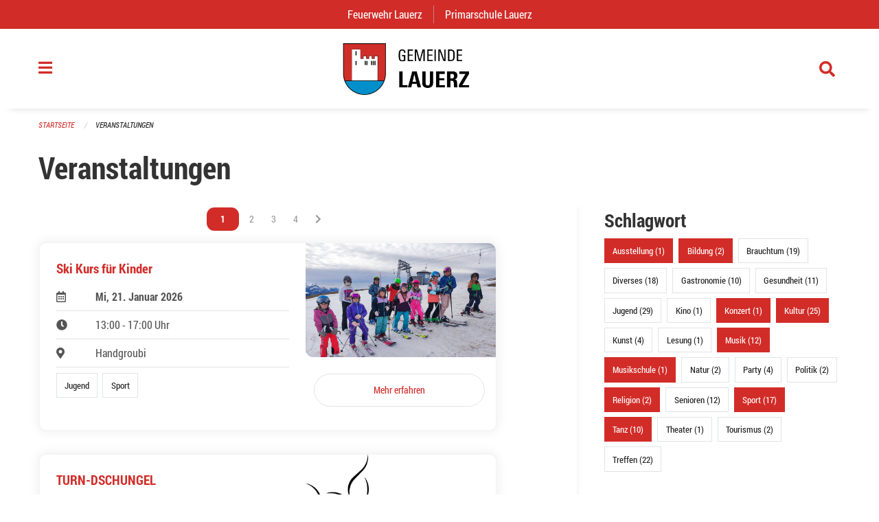

--- FILE ---
content_type: text/html; charset=UTF-8
request_url: https://www.lauerz.ch/events?filter_keywords=&page=0&tags=Education&tags=Music&tags=Exhibition&tags=Concert&tags=Religion&tags=Dancing&tags=Sports&tags=Music+School&tags=Culture
body_size: 15421
content:
<!DOCTYPE html>
<html
    class="no-js"
    lang="de-CH"
    xmlns="http://www.w3.org/1999/xhtml" data-version="2025.71">
<head>
    <meta charset="utf-8" />
    <meta name="viewport" content="width=device-width, initial-scale=1.0" />

    
    <meta name="intercoolerjs:use-actual-http-method" content="true" />

    <title id="page-title">
        Veranstaltungen
    </title>
    <!-- This site is running on the
          ___              ____               ____ _                 _
         / _ \ _ __   ___ / ___| _____   __  / ___| | ___  _   _  __| |
        | | | | '_ \ / _ \ |  _ / _ \ \ / / | |   | |/ _ \| | | |/ _` |
        | |_| | | | |  __/ |_| | (_) \ V /  | |___| | (_) | |_| | (_| |
         \___/|_| |_|\___|\____|\___/ \_/    \____|_|\___/ \__,_|\__,_|

         Have a look at the source code: https://onegov.readthedocs.org
     -->
    <link rel="stylesheet" type="text/css" href="https://www.lauerz.ch/theme/onegov.town6.foundation-2025.71-cd47ffcd22987000321790c588d68bca53579e29.css">
    <link rel="stylesheet" type="text/css" href="https://www.lauerz.ch/static/font-awesome5/css/all.min.css___2025.71">
    
    <style>#offCanvas {
    overflow-y: hidden;
}
.side-panel.files-panel {
  display: none
}</style>
    
    
    
    
    
    <link rel="icon" href="data:;base64,iVBORw0KGgo=">
    <meta name="theme-color" content="#d22c28">

    

<meta property="og:type" content="website" />
<meta property="og:url" content="https://www.lauerz.ch/events?filter_keywords=&amp;page=0&amp;tags=Education&amp;tags=Music&amp;tags=Exhibition&amp;tags=Concert&amp;tags=Religion&amp;tags=Dancing&amp;tags=Sports&amp;tags=Music+School&amp;tags=Culture" />


<meta property="og:site_name" content="Gemeinde Lauerz">
<meta property="og:description" content="Veranstaltungen">
<meta property="og:locale" content="de_CH">
<meta property="og:locale:alternate" content="fr_CH">

    
    
    <!-- Matomo -->
<script type="text/javascript">
  var _paq = window._paq || [];
  /* tracker methods like "setCustomDimension" should be called before "trackPageView" */
  _paq.push(['trackPageView']);
  _paq.push(['enableLinkTracking']);
  (function() {
    var u="//stats.seantis.ch/";
    _paq.push(['setTrackerUrl', u+'matomo.php']);
    _paq.push(['setSiteId', '19']);
    var d=document, g=d.createElement('script'), s=d.getElementsByTagName('script')[0];
    g.type='text/javascript'; g.async=true; g.defer=true; g.src=u+'matomo.js'; s.parentNode.insertBefore(g,s);
  })();
</script>
<!-- End Matomo Code -->
<link rel="stylesheet" type="text/css" href="https://www.lauerz.ch/7da9c72a3b5f9e060b898ef7cd714b8a/common.bundle.css?15c0e4cb">
<link rel="stylesheet" type="text/css" href="https://www.lauerz.ch/7da9c72a3b5f9e060b898ef7cd714b8a/chosen.bundle.css?df2ed9ff">
<link rel="stylesheet" type="text/css" href="https://www.lauerz.ch/7da9c72a3b5f9e060b898ef7cd714b8a/geo-admin.bundle.css?0deacf46"></head>

<body data-mapbox-token="pk.eyJ1Ijoic2VhbnRpcyIsImEiOiJjaW02ZW92OXEwMDRpeG1rbXZ5ZXJxdmtlIn0.cYzFzNi7AB4vYJgokrPVwQ" id="page-events" class="is-logged-out occurrences-layout town-6" data-default-marker-color="#d22c28" data-default-lat="47.0318622761784" data-default-lon="8.58742022967145" data-default-zoom="5">
    <div class="off-canvas position-left" data-transition="overlap" id="offCanvas" data-off-canvas data-auto-focus="false" >
        <!-- Close button -->
        <div class="button-area">
            <button class="off-canvas-close-button" aria-label="Close menu" type="button" data-close>
                <i class="fa fa-times"></i>
            </button>
        </div>

        <!-- Menu -->
        <div class="navigation-area">
            
    <ul class="vertical menu side-navigation drilldown" data-auto-height="true" data-responsive-menu="drilldown medium-accordion" data-back-button="&lt;li class=&quot;js-drilldown-back&quot;&gt;&lt;a tabindex=&quot;0&quot;&gt;zurück&lt;/a&gt;&lt;/li&gt;">
        <li data-sortable-id="6">
            
    
    
        <a href="https://www.lauerz.ch/news/">
            <div class="navlink ">
                <span>
                    Aktuelles
                    
    
        
        
        
        
        
    

                    
    

                </span>
            </div>
        </a>
    
    
        
    

        </li>
        <li data-sortable-id="1309">
            
    <a>
        <div class="navlink ">
            <span data-click-target="https://www.lauerz.ch/topics/japankaefer">
                Japankäfer
                
    
        
        
        
        
        
    

                
    

            </span>
        </div>
    </a>
    
    
        <ul class="vertical menu nested ">
            
                <li data-sortable-id="1313">
                    
    
    
        <a href="https://www.lauerz.ch/topics/japankaefer/allgemeinverfuegung-amt-fuer-landwirtschaft">
            <div class="navlink ">
                <span>
                    Allgemeinverfügung (Amt für Landwirtschaft)
                    
    
        
        
        
        
        
    

                    
    

                </span>
            </div>
        </a>
    
    
        
    

                </li>
            
                <li data-sortable-id="1311">
                    
    
    
        <a href="https://www.lauerz.ch/topics/japankaefer/informationen-an-gartenbaubetriebe">
            <div class="navlink ">
                <span>
                    Informationen an Gartenbaubetriebe
                    
    
        
        
        
        
        
    

                    
    

                </span>
            </div>
        </a>
    
    
        
    

                </li>
            
                <li data-sortable-id="1310">
                    
    
    
        <a href="https://www.lauerz.ch/topics/japankaefer/informationen-an-landwirtschaftsbetriebe">
            <div class="navlink ">
                <span>
                    Informationen an Landwirtschaftsbetriebe
                    
    
        
        
        
        
        
    

                    
    

                </span>
            </div>
        </a>
    
    
        
    

                </li>
            
                <li data-sortable-id="1312">
                    
    
    
        <a href="https://www.lauerz.ch/topics/japankaefer/informationen-an-verkaufsstellen-von-pflanzen">
            <div class="navlink ">
                <span>
                    Informationen an Verkaufsstellen von Pflanzen
                    
    
        
        
        
        
        
    

                    
    

                </span>
            </div>
        </a>
    
    
        
    

                </li>
            
                <li data-sortable-id="1314">
                    
    
    
        <a href="https://www.lauerz.ch/topics/japankaefer/informationen-privathaushalte">
            <div class="navlink ">
                <span>
                    Informationen Privathaushalte
                    
    
        
        
        
        
        
    

                    
    

                </span>
            </div>
        </a>
    
    
        
    

                </li>
            
        </ul>
    

        </li>
        <li data-sortable-id="8">
            
    <a>
        <div class="navlink ">
            <span data-click-target="https://www.lauerz.ch/topics/gemeindeverwaltung-1">
                Gemeindeverwaltung
                
    
        
        
        
        
        
    

                
    

            </span>
        </div>
    </a>
    
    
        <ul class="vertical menu nested ">
            
                <li data-sortable-id="17">
                    
    <a>
        <div class="navlink ">
            <span data-click-target="https://www.lauerz.ch/topics/gemeindeverwaltung-1/bauamt">
                Bauamt
                
    
        
        
        
        
        
    

                
    

            </span>
        </div>
    </a>
    
    
        <ul class="vertical menu nested ">
            
                <li data-sortable-id="289">
                    
    
    
        <a href="https://www.lauerz.ch/topics/gemeindeverwaltung-1/bauamt/e-baugesuch">
            <div class="navlink ">
                <span>
                    Was muss bei einer Baueingabe beachtet werden?
                    
    
        
        
        
        
        
    

                    
    

                </span>
            </div>
        </a>
    
    
        
    

                </li>
            
                <li data-sortable-id="218">
                    
    
    
        <a href="https://www.lauerz.ch/topics/gemeindeverwaltung-1/bauamt/hochbau">
            <div class="navlink ">
                <span>
                    Merkblätter
                    
    
        
        
        
        
        
    

                    
    

                </span>
            </div>
        </a>
    
    
        
    

                </li>
            
                <li data-sortable-id="220">
                    
    
    
        <a href="https://www.lauerz.ch/topics/gemeindeverwaltung-1/bauamt/tiefbau">
            <div class="navlink ">
                <span>
                    Tiefbau
                    
    
        
        
        
        
        
    

                    
    

                </span>
            </div>
        </a>
    
    
        
    

                </li>
            
                <li data-sortable-id="200">
                    
    
    
        <a href="https://www.lauerz.ch/topics/gemeindeverwaltung-1/bauamt/verfahren">
            <div class="navlink ">
                <span>
                    Ablauf Baubewilligungsverfahren
                    
    
        
        
        
        
        
    

                    
    

                </span>
            </div>
        </a>
    
    
        
    

                </li>
            
                <li data-sortable-id="199">
                    
    
    
        <a href="https://www.lauerz.ch/topics/gemeindeverwaltung-1/bauamt/rechtsgrundlagen-bauwesen">
            <div class="navlink ">
                <span>
                    Rechtsgrundlagen Bauwesen
                    
    
        
        
        
        
        
    

                    
    

                </span>
            </div>
        </a>
    
    
        
    

                </li>
            
                <li data-sortable-id="894">
                    
    
    
        <a href="https://www.lauerz.ch/topics/gemeindeverwaltung-1/bauamt/adressliste-werkleitungen">
            <div class="navlink ">
                <span>
                    Adressliste Werkleitungen
                    
    
        
        
        
        
        
    

                    
    

                </span>
            </div>
        </a>
    
    
        
    

                </li>
            
        </ul>
    

                </li>
            
                <li data-sortable-id="15">
                    
    <a>
        <div class="navlink ">
            <span data-click-target="https://www.lauerz.ch/topics/gemeindeverwaltung-1/einwohneramt">
                Einwohneramt
                
    
        
        
        
        
        
    

                
    

            </span>
        </div>
    </a>
    
    
        <ul class="vertical menu nested ">
            
                <li data-sortable-id="1029">
                    
    
    
        <a href="https://www.lauerz.ch/topics/gemeindeverwaltung-1/einwohneramt/anmeldung-abmeldung">
            <div class="navlink ">
                <span>
                    Abmeldung / Wegzug
                    
    
        
        
        
        
        
    

                    
    

                </span>
            </div>
        </a>
    
    
        
    

                </li>
            
                <li data-sortable-id="1261">
                    
    
    
        <a href="https://www.lauerz.ch/topics/gemeindeverwaltung-1/einwohneramt/adressaenderung-umzug-innerhalb-gemeinde">
            <div class="navlink ">
                <span>
                    Adressänderung / Umzug innerhalb Gemeinde
                    
    
        
        
        
        
        
    

                    
    

                </span>
            </div>
        </a>
    
    
        
    

                </li>
            
                <li data-sortable-id="1262">
                    
    
    
        <a href="https://www.lauerz.ch/topics/gemeindeverwaltung-1/einwohneramt/adressauskunft-aus-dem-einwohnerregister">
            <div class="navlink ">
                <span>
                    Adressauskunft aus dem Einwohnerregister
                    
    
        
        
        
        
        
    

                    
    

                </span>
            </div>
        </a>
    
    
        
    

                </li>
            
                <li data-sortable-id="1263">
                    
    
    
        <a href="https://www.lauerz.ch/topics/gemeindeverwaltung-1/einwohneramt/anmeldung-zuzug">
            <div class="navlink ">
                <span>
                    Anmeldung / Zuzug
                    
    
        
        
        
        
        
    

                    
    

                </span>
            </div>
        </a>
    
    
        
    

                </li>
            
                <li data-sortable-id="1264">
                    
    
    
        <a href="https://www.lauerz.ch/topics/gemeindeverwaltung-1/einwohneramt/anmeldung-wochenaufenthalt">
            <div class="navlink ">
                <span>
                    Anmeldung Wochenaufenthalt
                    
    
        
        
        
        
        
    

                    
    

                </span>
            </div>
        </a>
    
    
        
    

                </li>
            
                <li data-sortable-id="179">
                    
    
    
        <a href="https://www.lauerz.ch/topics/gemeindeverwaltung-1/einwohneramt/betreibungsregisterauszug">
            <div class="navlink ">
                <span>
                    Betreibungsregisterauszug
                    
    
        
        
        
        
        
    

                    
    

                </span>
            </div>
        </a>
    
    
        
    

                </li>
            
                <li data-sortable-id="1265">
                    
    
    
        <a href="https://www.lauerz.ch/topics/gemeindeverwaltung-1/einwohneramt/handlungsfaehigkeitszeugnis">
            <div class="navlink ">
                <span>
                    Handlungsfähigkeitszeugnis
                    
    
        
        
        
        
        
    

                    
    

                </span>
            </div>
        </a>
    
    
        
    

                </li>
            
                <li data-sortable-id="1266">
                    
    
    
        <a href="https://www.lauerz.ch/topics/gemeindeverwaltung-1/einwohneramt/heimatausweis">
            <div class="navlink ">
                <span>
                    Heimatausweis
                    
    
        
        
        
        
        
    

                    
    

                </span>
            </div>
        </a>
    
    
        
    

                </li>
            
                <li data-sortable-id="1250">
                    
    
    
        <a href="https://www.lauerz.ch/topics/gemeindeverwaltung-1/einwohneramt/hundekontrolle">
            <div class="navlink ">
                <span>
                    Hundekontrolle
                    
    
        
        
        
        
        
    

                    
    

                </span>
            </div>
        </a>
    
    
        
    

                </li>
            
                <li data-sortable-id="1030">
                    
    
    
        <a href="https://www.lauerz.ch/topics/gemeindeverwaltung-1/einwohneramt/identitaetskarte-id-pass">
            <div class="navlink ">
                <span>
                    Identitätskarte / Reisepass
                    
    
        
        
        
        
        
    

                    
    

                </span>
            </div>
        </a>
    
    
        
    

                </li>
            
                <li data-sortable-id="1267">
                    
    
    
        <a href="https://www.lauerz.ch/topics/gemeindeverwaltung-1/einwohneramt/lebensbescheinigung">
            <div class="navlink ">
                <span>
                    Lebensbescheinigung
                    
    
        
        
        
        
        
    

                    
    

                </span>
            </div>
        </a>
    
    
        
    

                </li>
            
                <li data-sortable-id="1268">
                    
    
    
        <a href="https://www.lauerz.ch/topics/gemeindeverwaltung-1/einwohneramt/rigi-einwohnerausweis">
            <div class="navlink ">
                <span>
                    Rigi Einwohnerausweis
                    
    
        
        
        
        
        
    

                    
    

                </span>
            </div>
        </a>
    
    
        
    

                </li>
            
                <li data-sortable-id="177">
                    
    
    
        <a href="https://www.lauerz.ch/topics/gemeindeverwaltung-1/einwohneramt/strafregisterauszug">
            <div class="navlink ">
                <span>
                    Strafregisterauszug
                    
    
        
        
        
        
        
    

                    
    

                </span>
            </div>
        </a>
    
    
        
    

                </li>
            
                <li data-sortable-id="213">
                    
    
    
        <a href="https://www.lauerz.ch/topics/gemeindeverwaltung-1/einwohneramt/einwohnerstatistiken">
            <div class="navlink ">
                <span>
                    Einwohnerstatistiken
                    
    
        
        
        
        
        
    

                    
    

                </span>
            </div>
        </a>
    
    
        
    

                </li>
            
                <li data-sortable-id="574">
                    
    
    
        <a href="https://www.lauerz.ch/topics/gemeindeverwaltung-1/einwohneramt/heimmat-2">
            <div class="navlink ">
                <span>
                    Heimatschein
                    
    
        
        
        
        
        
    

                    
    

                </span>
            </div>
        </a>
    
    
        
    

                </li>
            
                <li data-sortable-id="172">
                    
    
    
        <a href="https://www.lauerz.ch/topics/gemeindeverwaltung-1/einwohneramt/obligatorische-krankenversicherung-kvg">
            <div class="navlink ">
                <span>
                    Obligatorische Krankenversicherung (KVG)
                    
    
        
        
        
        
        
    

                    
    

                </span>
            </div>
        </a>
    
    
        
    

                </li>
            
                <li data-sortable-id="171">
                    
    
    
        <a href="https://www.lauerz.ch/topics/gemeindeverwaltung-1/einwohneramt/todesfall">
            <div class="navlink ">
                <span>
                    Todesfall
                    
    
        
        
        
        
        
    

                    
    

                </span>
            </div>
        </a>
    
    
        
    

                </li>
            
                <li data-sortable-id="190">
                    
    
    
        <a href="https://www.lauerz.ch/topics/gemeindeverwaltung-1/einwohneramt/gebuehren">
            <div class="navlink ">
                <span>
                    Gebühren Einwohneramt
                    
    
        
        
        
        
        
    

                    
    

                </span>
            </div>
        </a>
    
    
        
    

                </li>
            
                <li data-sortable-id="1385">
                    
    
    
        <a href="https://www.lauerz.ch/topics/gemeindeverwaltung-1/einwohneramt/mitteilung-einer-freiwilligen-trennung">
            <div class="navlink ">
                <span>
                    Mitteilung einer freiwilligen Trennung
                    
    
        
        
        
        
        
    

                    
    

                </span>
            </div>
        </a>
    
    
        
    

                </li>
            
        </ul>
    

                </li>
            
                <li data-sortable-id="16">
                    
    <a>
        <div class="navlink ">
            <span data-click-target="https://www.lauerz.ch/topics/gemeindeverwaltung-1/kassieramt">
                Finanzen
                
    
        
        
        
        
        
    

                
    

            </span>
        </div>
    </a>
    
    
        <ul class="vertical menu nested ">
            
                <li data-sortable-id="1270">
                    
    
    
        <a href="https://www.lauerz.ch/topics/gemeindeverwaltung-1/kassieramt/betreibungsamt-1">
            <div class="navlink ">
                <span>
                    Betreibungsamt
                    
    
        
        
        
        
        
    

                    
    

                </span>
            </div>
        </a>
    
    
        
    

                </li>
            
                <li data-sortable-id="1271">
                    
    <a>
        <div class="navlink ">
            <span data-click-target="https://www.lauerz.ch/topics/gemeindeverwaltung-1/kassieramt/kassieramt">
                Kassieramt
                
    
        
        
        
        
        
    

                
    

            </span>
        </div>
    </a>
    
    
        <ul class="vertical menu nested ">
            
                <li data-sortable-id="187">
                    
    
    
        <a href="https://www.lauerz.ch/topics/gemeindeverwaltung-1/kassieramt/kassieramt/jahresbericht-und-voranschlag">
            <div class="navlink ">
                <span>
                    Jahresberichte und Voranschläge
                    
    
        
        
        
        
        
    

                    
    

                </span>
            </div>
        </a>
    
    
        
    

                </li>
            
        </ul>
    

                </li>
            
                <li data-sortable-id="1272">
                    
    
    
        <a href="https://www.lauerz.ch/topics/gemeindeverwaltung-1/kassieramt/steueramt">
            <div class="navlink ">
                <span>
                    Steueramt
                    
    
        
        
        
        
        
    

                    
    

                </span>
            </div>
        </a>
    
    
        
    

                </li>
            
        </ul>
    

                </li>
            
                <li data-sortable-id="1282">
                    
    <a>
        <div class="navlink ">
            <span data-click-target="https://www.lauerz.ch/topics/gemeindeverwaltung-1/gemeindekanzlei">
                Gemeindekanzlei
                
    
        
        
        
        
        
    

                
    

            </span>
        </div>
    </a>
    
    
        <ul class="vertical menu nested ">
            
                <li data-sortable-id="36">
                    
    <a>
        <div class="navlink ">
            <span data-click-target="https://www.lauerz.ch/topics/gemeindeverwaltung-1/gemeindekanzlei/abstimmungen-und-wahlen">
                Abstimmungen und Wahlen 
                
    
        
        
        
        
        
    

                
    

            </span>
        </div>
    </a>
    
    
        <ul class="vertical menu nested ">
            
                <li data-sortable-id="64">
                    
    <a>
        <div class="navlink ">
            <span data-click-target="https://www.lauerz.ch/topics/gemeindeverwaltung-1/gemeindekanzlei/abstimmungen-und-wahlen/abstimmungs-oder-wahlresultate-lauerz">
                Abstimmungs- und Wahlresultate
                
    
        
        
        
        
        
    

                
    

            </span>
        </div>
    </a>
    
    
        <ul class="vertical menu nested ">
            
                <li data-sortable-id="189">
                    
    
    
        <a href="https://www.lauerz.ch/topics/gemeindeverwaltung-1/gemeindekanzlei/abstimmungen-und-wahlen/abstimmungs-oder-wahlresultate-lauerz/wahlen">
            <div class="navlink ">
                <span>
                    Wahlen
                    
    
        
        
        
        
        
    

                    
    

                </span>
            </div>
        </a>
    
    
        
    

                </li>
            
        </ul>
    

                </li>
            
                <li data-sortable-id="63">
                    
    
    
        <a href="https://www.lauerz.ch/topics/gemeindeverwaltung-1/gemeindekanzlei/abstimmungen-und-wahlen/termine">
            <div class="navlink ">
                <span>
                    Termine Abstimmungen und Wahlen
                    
    
        
        
        
        
        
    

                    
    

                </span>
            </div>
        </a>
    
    
        
    

                </li>
            
                <li data-sortable-id="1283">
                    
    
    
        <a href="https://www.lauerz.ch/topics/gemeindeverwaltung-1/gemeindekanzlei/abstimmungen-und-wahlen/hinweise-fuer-die-stimmabgabe">
            <div class="navlink ">
                <span>
                    Hinweise für die Stimmabgabe
                    
    
        
        
        
        
        
    

                    
    

                </span>
            </div>
        </a>
    
    
        
    

                </li>
            
                <li data-sortable-id="1284">
                    
    
    
        <a href="https://www.lauerz.ch/topics/gemeindeverwaltung-1/gemeindekanzlei/abstimmungen-und-wahlen/transparenzgesetz">
            <div class="navlink ">
                <span>
                    Transparenzgesetz 
                    
    
        
        
        
        
        
    

                    
    

                </span>
            </div>
        </a>
    
    
        
    

                </li>
            
        </ul>
    

                </li>
            
                <li data-sortable-id="18">
                    
    
    
        <a href="https://www.lauerz.ch/topics/gemeindeverwaltung-1/gemeindekanzlei/ahv-zweigstelle">
            <div class="navlink ">
                <span>
                    AHV-Zweigstelle
                    
    
        
        
        
        
        
    

                    
    

                </span>
            </div>
        </a>
    
    
        
    

                </li>
            
                <li data-sortable-id="1285">
                    
    
    
        <a href="https://www.lauerz.ch/topics/gemeindeverwaltung-1/gemeindekanzlei/beglaubigung-von-unterschriften-oder-fotokopien">
            <div class="navlink ">
                <span>
                    Beglaubigung von Unterschriften oder Fotokopien
                    
    
        
        
        
        
        
    

                    
    

                </span>
            </div>
        </a>
    
    
        
    

                </li>
            
                <li data-sortable-id="1286">
                    
    
    
        <a href="https://www.lauerz.ch/topics/gemeindeverwaltung-1/gemeindekanzlei/betriebsbewilligung-zur-fuehrung-eines-gastwirtschaftsbetriebes">
            <div class="navlink ">
                <span>
                    Betriebsbewilligung zur Führung eines Gastwirtschaftsbetriebes
                    
    
        
        
        
        
        
    

                    
    

                </span>
            </div>
        </a>
    
    
        
    

                </li>
            
                <li data-sortable-id="182">
                    
    
    
        <a href="https://www.lauerz.ch/topics/gemeindeverwaltung-1/gemeindekanzlei/einbuergerung-und-buergerrecht">
            <div class="navlink ">
                <span>
                    Einbürgerung und Bürgerrecht
                    
    
        
        
        
        
        
    

                    
    

                </span>
            </div>
        </a>
    
    
        
    

                </li>
            
                <li data-sortable-id="1287">
                    
    
    
        <a href="https://www.lauerz.ch/topics/gemeindeverwaltung-1/gemeindekanzlei/hinterlegung-von-testamenten-ehe-und-oder-erbvertraegen">
            <div class="navlink ">
                <span>
                    Hinterlegung von Testamenten, Ehe- und / oder Erbverträgen
                    
    
        
        
        
        
        
    

                    
    

                </span>
            </div>
        </a>
    
    
        
    

                </li>
            
        </ul>
    

                </li>
            
                <li data-sortable-id="1279">
                    
    <a>
        <div class="navlink ">
            <span data-click-target="https://www.lauerz.ch/topics/gemeindeverwaltung-1/infrastruktur">
                Infrastruktur &amp; Entsorgung
                
    
        
        
        
        
        
    

                
    

            </span>
        </div>
    </a>
    
    
        <ul class="vertical menu nested ">
            
                <li data-sortable-id="185">
                    
    <a>
        <div class="navlink ">
            <span data-click-target="https://www.lauerz.ch/topics/gemeindeverwaltung-1/infrastruktur/liegenschaften">
                Liegenschaften &amp; Unterhalt
                
    
        
        
        
        
        
    

                
    

            </span>
        </div>
    </a>
    
    
        <ul class="vertical menu nested ">
            
                <li data-sortable-id="75">
                    
    <a>
        <div class="navlink ">
            <span data-click-target="https://www.lauerz.ch/topics/gemeindeverwaltung-1/infrastruktur/liegenschaften/offentliche-parkplaetze-und-stromtankstelle-1">
                Öffentliche Parkplätze und Stromtankstelle
                
    
        
        
        
        
        
    

                
    

            </span>
        </div>
    </a>
    
    
        <ul class="vertical menu nested ">
            
                <li data-sortable-id="269">
                    
    
    
        <a href="https://www.lauerz.ch/topics/gemeindeverwaltung-1/infrastruktur/liegenschaften/offentliche-parkplaetze-und-stromtankstelle-1/schnelle-energietankstelle-in-lauerz">
            <div class="navlink ">
                <span>
                    ​Schnelle Energietankstelle in Lauerz
                    
    
        
        
        
        
        
    

                    
    

                </span>
            </div>
        </a>
    
    
        
    

                </li>
            
        </ul>
    

                </li>
            
        </ul>
    

                </li>
            
                <li data-sortable-id="147">
                    
    
    
        <a href="https://www.lauerz.ch/topics/gemeindeverwaltung-1/infrastruktur/abfallentsorgung">
            <div class="navlink ">
                <span>
                    Abfallentsorgung
                    
    
        
        
        
        
        
    

                    
    

                </span>
            </div>
        </a>
    
    
        
    

                </li>
            
                <li data-sortable-id="1280">
                    
    
    
        <a href="https://www.lauerz.ch/topics/gemeindeverwaltung-1/infrastruktur/abwassergebuehren">
            <div class="navlink ">
                <span>
                    Abwassergebühren
                    
    
        
        
        
        
        
    

                    
    

                </span>
            </div>
        </a>
    
    
        
    

                </li>
            
                <li data-sortable-id="217">
                    
    
    
        <a href="https://www.lauerz.ch/topics/gemeindeverwaltung-1/infrastruktur/wasserversorgung">
            <div class="navlink ">
                <span>
                    Wasserversorgung
                    
    
        
        
        
        
        
    

                    
    

                </span>
            </div>
        </a>
    
    
        
    

                </li>
            
                <li data-sortable-id="1300">
                    
    
    
        <a href="https://www.lauerz.ch/topics/gemeindeverwaltung-1/infrastruktur/neophyten">
            <div class="navlink ">
                <span>
                    Neophyten
                    
    
        
        
        
        
        
    

                    
    

                </span>
            </div>
        </a>
    
    
        
    

                </li>
            
        </ul>
    

                </li>
            
                <li data-sortable-id="21">
                    
    
    
        <a href="https://www.lauerz.ch/topics/gemeindeverwaltung-1/soziales">
            <div class="navlink ">
                <span>
                    Soziales
                    
    
        
        
        
        
        
    

                    
    

                </span>
            </div>
        </a>
    
    
        
    

                </li>
            
                <li data-sortable-id="1307">
                    
    
    
        <a href="https://www.lauerz.ch/topics/gemeindeverwaltung-1/schulergaenzende-kinderbetreuung-mittagstisch">
            <div class="navlink ">
                <span>
                    Schulergänzende Kinderbetreuung/Mittagstisch
                    
    
        
        
        
        
        
    

                    
    

                </span>
            </div>
        </a>
    
    
        
    

                </li>
            
                <li data-sortable-id="1390">
                    
    
    
        <a href="https://www.lauerz.ch/topics/gemeindeverwaltung-1/tagesfamilien">
            <div class="navlink ">
                <span>
                    Tagesfamilien
                    
    
        
        
        
        
        
    

                    
    

                </span>
            </div>
        </a>
    
    
        
    

                </li>
            
                <li data-sortable-id="73">
                    
    
    
        <a href="https://www.lauerz.ch/topics/gemeindeverwaltung-1/postagentur-lauerz">
            <div class="navlink ">
                <span>
                    Postagentur Lauerz
                    
    
        
        
        
        
        
    

                    
    

                </span>
            </div>
        </a>
    
    
        
    

                </li>
            
                <li data-sortable-id="1273">
                    
    <a>
        <div class="navlink ">
            <span data-click-target="https://www.lauerz.ch/topics/gemeindeverwaltung-1/externe-dienste">
                Externe Dienste
                
    
        
        
        
        
        
    

                
    

            </span>
        </div>
    </a>
    
    
        <ul class="vertical menu nested ">
            
                <li data-sortable-id="1274">
                    
    
    
        <a href="https://www.lauerz.ch/topics/gemeindeverwaltung-1/externe-dienste/amt-fuer-kindes-und-erwachsenenschutz-innerschwyz-kesi">
            <div class="navlink ">
                <span>
                    Amt für Kindes- und Erwachsenenschutz Innerschwyz (KESI) 
                    
    
        
        
        
        
        
    

                    
    

                </span>
            </div>
        </a>
    
    
        
    

                </li>
            
                <li data-sortable-id="1275">
                    
    
    
        <a href="https://www.lauerz.ch/topics/gemeindeverwaltung-1/externe-dienste/arbeitsamt-rav">
            <div class="navlink ">
                <span>
                    Arbeitsamt / RAV
                    
    
        
        
        
        
        
    

                    
    

                </span>
            </div>
        </a>
    
    
        
    

                </li>
            
                <li data-sortable-id="1276">
                    
    
    
        <a href="https://www.lauerz.ch/topics/gemeindeverwaltung-1/externe-dienste/notariat-grundbuch-und-konkursamt-goldau">
            <div class="navlink ">
                <span>
                    Notariat, Grundbuch- und Konkursamt Goldau
                    
    
        
        
        
        
        
    

                    
    

                </span>
            </div>
        </a>
    
    
        
    

                </li>
            
                <li data-sortable-id="1277">
                    
    
    
        <a href="https://www.lauerz.ch/topics/gemeindeverwaltung-1/externe-dienste/zivilstandsamt-innerschwyz">
            <div class="navlink ">
                <span>
                    Zivilstandsamt Innerschwyz
                    
    
        
        
        
        
        
    

                    
    

                </span>
            </div>
        </a>
    
    
        
    

                </li>
            
        </ul>
    

                </li>
            
                <li data-sortable-id="111">
                    
    <a>
        <div class="navlink ">
            <span data-click-target="https://www.lauerz.ch/topics/gemeindeverwaltung-1/faq-haeufig-gestellte-fragen">
                FAQ (Häufig gestellte Fragen)
                
    
        
        
        
        
        
    

                
    

            </span>
        </div>
    </a>
    
    
        <ul class="vertical menu nested ">
            
                <li data-sortable-id="287">
                    
    
    
        <a href="https://www.lauerz.ch/topics/gemeindeverwaltung-1/faq-haeufig-gestellte-fragen/abbrennen-von-feuerwerk">
            <div class="navlink ">
                <span>
                    Abbrennen von Feuerwerk
                    
    
        
        
        
        
        
    

                    
    

                </span>
            </div>
        </a>
    
    
        
    

                </li>
            
                <li data-sortable-id="113">
                    
    
    
        <a href="https://www.lauerz.ch/topics/gemeindeverwaltung-1/faq-haeufig-gestellte-fragen/adressaenderungen">
            <div class="navlink ">
                <span>
                    Adressänderungen
                    
    
        
        
        
        
        
    

                    
    

                </span>
            </div>
        </a>
    
    
        
    

                </li>
            
                <li data-sortable-id="114">
                    
    
    
        <a href="https://www.lauerz.ch/topics/gemeindeverwaltung-1/faq-haeufig-gestellte-fragen/alters-und-pflegezentrum">
            <div class="navlink ">
                <span>
                    Alters- und Pflegezentrum Au
                    
    
        
        
        
        
        
    

                    
    

                </span>
            </div>
        </a>
    
    
        
    

                </li>
            
                <li data-sortable-id="115">
                    
    
    
        <a href="https://www.lauerz.ch/topics/gemeindeverwaltung-1/faq-haeufig-gestellte-fragen/amtsblatt-des-kantons-schwyz">
            <div class="navlink ">
                <span>
                    Amtsblatt des Kantons Schwyz
                    
    
        
        
        
        
        
    

                    
    

                </span>
            </div>
        </a>
    
    
        
    

                </li>
            
                <li data-sortable-id="116">
                    
    
    
        <a href="https://www.lauerz.ch/topics/gemeindeverwaltung-1/faq-haeufig-gestellte-fragen/arbeitslosigkeit">
            <div class="navlink ">
                <span>
                    Arbeitslosigkeit
                    
    
        
        
        
        
        
    

                    
    

                </span>
            </div>
        </a>
    
    
        
    

                </li>
            
                <li data-sortable-id="117">
                    
    
    
        <a href="https://www.lauerz.ch/topics/gemeindeverwaltung-1/faq-haeufig-gestellte-fragen/auslaender">
            <div class="navlink ">
                <span>
                    Ausländer
                    
    
        
        
        
        
        
    

                    
    

                </span>
            </div>
        </a>
    
    
        
    

                </li>
            
                <li data-sortable-id="118">
                    
    
    
        <a href="https://www.lauerz.ch/topics/gemeindeverwaltung-1/faq-haeufig-gestellte-fragen/beglaubigungen">
            <div class="navlink ">
                <span>
                    Beglaubigungen
                    
    
        
        
        
        
        
    

                    
    

                </span>
            </div>
        </a>
    
    
        
    

                </li>
            
                <li data-sortable-id="119">
                    
    
    
        <a href="https://www.lauerz.ch/topics/gemeindeverwaltung-1/faq-haeufig-gestellte-fragen/bestattung-in-lauerz">
            <div class="navlink ">
                <span>
                    Bestattung in Lauerz
                    
    
        
        
        
        
        
    

                    
    

                </span>
            </div>
        </a>
    
    
        
    

                </li>
            
                <li data-sortable-id="120">
                    
    <a>
        <div class="navlink ">
            <span data-click-target="https://www.lauerz.ch/topics/gemeindeverwaltung-1/faq-haeufig-gestellte-fragen/betreibungen">
                Betreibungen
                
    
        
        
        
        
        
    

                
    

            </span>
        </div>
    </a>
    
    
        <ul class="vertical menu nested ">
            
                <li data-sortable-id="186">
                    
    
    
        <a href="https://www.lauerz.ch/topics/gemeindeverwaltung-1/faq-haeufig-gestellte-fragen/betreibungen/betreibungsregisterauszugauszug">
            <div class="navlink ">
                <span>
                    Betreibungsregisterauszug
                    
    
        
        
        
        
        
    

                    
    

                </span>
            </div>
        </a>
    
    
        
    

                </li>
            
        </ul>
    

                </li>
            
                <li data-sortable-id="121">
                    
    
    
        <a href="https://www.lauerz.ch/topics/gemeindeverwaltung-1/faq-haeufig-gestellte-fragen/datenschutz">
            <div class="navlink ">
                <span>
                    Datenschutz
                    
    
        
        
        
        
        
    

                    
    

                </span>
            </div>
        </a>
    
    
        
    

                </li>
            
                <li data-sortable-id="122">
                    
    
    
        <a href="https://www.lauerz.ch/topics/gemeindeverwaltung-1/faq-haeufig-gestellte-fragen/energiefoerderprogramm">
            <div class="navlink ">
                <span>
                    Energieförderprogramm
                    
    
        
        
        
        
        
    

                    
    

                </span>
            </div>
        </a>
    
    
        
    

                </li>
            
                <li data-sortable-id="124">
                    
    
    
        <a href="https://www.lauerz.ch/topics/gemeindeverwaltung-1/faq-haeufig-gestellte-fragen/gesetze-und-verordnungen-des-kantons-schwyz">
            <div class="navlink ">
                <span>
                    Gesetze und Verordnungen
                    
    
        
        
        
        
        
    

                    
    

                </span>
            </div>
        </a>
    
    
        
    

                </li>
            
                <li data-sortable-id="284">
                    
    
    
        <a href="https://www.lauerz.ch/topics/gemeindeverwaltung-1/faq-haeufig-gestellte-fragen/hashtags-in-der-webseite-lauerz">
            <div class="navlink ">
                <span>
                    Hashtags in der Webseite Lauerz
                    
    
        
        
        
        
        
    

                    
    

                </span>
            </div>
        </a>
    
    
        
    

                </li>
            
                <li data-sortable-id="125">
                    
    
    
        <a href="https://www.lauerz.ch/topics/gemeindeverwaltung-1/faq-haeufig-gestellte-fragen/heirat">
            <div class="navlink ">
                <span>
                    Heirat
                    
    
        
        
        
        
        
    

                    
    

                </span>
            </div>
        </a>
    
    
        
    

                </li>
            
                <li data-sortable-id="127">
                    
    
    
        <a href="https://www.lauerz.ch/topics/gemeindeverwaltung-1/faq-haeufig-gestellte-fragen/identitaetskart-und-pass">
            <div class="navlink ">
                <span>
                    Identitätskarte
                    
    
        
        
        
        
        
    

                    
    

                </span>
            </div>
        </a>
    
    
        
    

                </li>
            
                <li data-sortable-id="188">
                    
    
    
        <a href="https://www.lauerz.ch/topics/gemeindeverwaltung-1/faq-haeufig-gestellte-fragen/impressum">
            <div class="navlink ">
                <span>
                    Impressum
                    
    
        
        
        
        
        
    

                    
    

                </span>
            </div>
        </a>
    
    
        
    

                </li>
            
                <li data-sortable-id="183">
                    
    
    
        <a href="https://www.lauerz.ch/topics/gemeindeverwaltung-1/faq-haeufig-gestellte-fragen/individuelle-praemienverbilligung-ipv">
            <div class="navlink ">
                <span>
                    Individuelle Prämienverbilligung (IPV)
                    
    
        
        
        
        
        
    

                    
    

                </span>
            </div>
        </a>
    
    
        
    

                </li>
            
                <li data-sortable-id="129">
                    
    
    
        <a href="https://www.lauerz.ch/topics/gemeindeverwaltung-1/faq-haeufig-gestellte-fragen/lernfahrausweis-bestaetigung">
            <div class="navlink ">
                <span>
                    Lernfahrausweis-Bestätigung
                    
    
        
        
        
        
        
    

                    
    

                </span>
            </div>
        </a>
    
    
        
    

                </li>
            
                <li data-sortable-id="130">
                    
    
    
        <a href="https://www.lauerz.ch/topics/gemeindeverwaltung-1/faq-haeufig-gestellte-fragen/pass">
            <div class="navlink ">
                <span>
                    Pass
                    
    
        
        
        
        
        
    

                    
    

                </span>
            </div>
        </a>
    
    
        
    

                </li>
            
                <li data-sortable-id="131">
                    
    
    
        <a href="https://www.lauerz.ch/topics/gemeindeverwaltung-1/faq-haeufig-gestellte-fragen/raumreservationen">
            <div class="navlink ">
                <span>
                    Raumreservationen
                    
    
        
        
        
        
        
    

                    
    

                </span>
            </div>
        </a>
    
    
        
    

                </li>
            
                <li data-sortable-id="134">
                    
    
    
        <a href="https://www.lauerz.ch/topics/gemeindeverwaltung-1/faq-haeufig-gestellte-fragen/wegzug">
            <div class="navlink ">
                <span>
                    Wegzug
                    
    
        
        
        
        
        
    

                    
    

                </span>
            </div>
        </a>
    
    
        
    

                </li>
            
                <li data-sortable-id="135">
                    
    
    
        <a href="https://www.lauerz.ch/topics/gemeindeverwaltung-1/faq-haeufig-gestellte-fragen/wohnungsabnahme">
            <div class="navlink ">
                <span>
                    Wohnungsabnahme
                    
    
        
        
        
        
        
    

                    
    

                </span>
            </div>
        </a>
    
    
        
    

                </li>
            
                <li data-sortable-id="136">
                    
    
    
        <a href="https://www.lauerz.ch/topics/gemeindeverwaltung-1/faq-haeufig-gestellte-fragen/zuzug">
            <div class="navlink ">
                <span>
                    Zuzug
                    
    
        
        
        
        
        
    

                    
    

                </span>
            </div>
        </a>
    
    
        
    

                </li>
            
        </ul>
    

                </li>
            
                <li data-sortable-id="1289">
                    
    
    
        <a href="https://www.lauerz.ch/topics/gemeindeverwaltung-1/offene-stellen">
            <div class="navlink ">
                <span>
                    Offene Stellen
                    
    
        
        
        
        
        
    

                    
    

                </span>
            </div>
        </a>
    
    
        
    

                </li>
            
        </ul>
    

        </li>
        <li data-sortable-id="3">
            
    <a>
        <div class="navlink ">
            <span data-click-target="https://www.lauerz.ch/topics/politik-verwaltung">
                Behörden &amp; Politik
                
    
        
        
        
        
        
    

                
    

            </span>
        </div>
    </a>
    
    
        <ul class="vertical menu nested ">
            
                <li data-sortable-id="1293">
                    
    
    
        <a href="https://www.lauerz.ch/topics/politik-verwaltung/abstimmungen-und-wahlen">
            <div class="navlink ">
                <span>
                    Abstimmungen und Wahlen
                    
    
        
        
        
        
        
    

                    
    

                </span>
            </div>
        </a>
    
    
        
    

                </li>
            
                <li data-sortable-id="108">
                    
    
    
        <a href="https://www.lauerz.ch/topics/politik-verwaltung/gemeindeversammlung">
            <div class="navlink ">
                <span>
                    Gemeindeversammlung
                    
    
        
        
        
        
        
    

                    
    

                </span>
            </div>
        </a>
    
    
        
    

                </li>
            
                <li data-sortable-id="9">
                    
    
    
        <a href="https://www.lauerz.ch/topics/politik-verwaltung/gemeidnerat">
            <div class="navlink ">
                <span>
                    Gemeinderat
                    
    
        
        
        
        
        
    

                    
    

                </span>
            </div>
        </a>
    
    
        
    

                </li>
            
                <li data-sortable-id="312">
                    
    
    
        <a href="https://www.lauerz.ch/topics/politik-verwaltung/behoerdenverzeichnis">
            <div class="navlink ">
                <span>
                    Behördenverzeichnis
                    
    
        
        
        
        
        
    

                    
    

                </span>
            </div>
        </a>
    
    
        
    

                </li>
            
                <li data-sortable-id="11">
                    
    
    
        <a href="https://www.lauerz.ch/topics/politik-verwaltung/kommissionen">
            <div class="navlink ">
                <span>
                    Kommissionen
                    
    
        
        
        
        
        
    

                    
    

                </span>
            </div>
        </a>
    
    
        
    

                </li>
            
                <li data-sortable-id="23">
                    
    
    
        <a href="https://www.lauerz.ch/topics/politik-verwaltung/vermittler">
            <div class="navlink ">
                <span>
                    Vermittler
                    
    
        
        
        
        
        
    

                    
    

                </span>
            </div>
        </a>
    
    
        
    

                </li>
            
                <li data-sortable-id="163">
                    
    
    
        <a href="https://www.lauerz.ch/topics/politik-verwaltung/reglemente-und-verordnungen">
            <div class="navlink ">
                <span>
                    Reglemente und Verordnungen
                    
    
        
        
        
        
        
    

                    
    

                </span>
            </div>
        </a>
    
    
        
    

                </li>
            
                <li data-sortable-id="151">
                    
    <a>
        <div class="navlink ">
            <span data-click-target="https://www.lauerz.ch/topics/politik-verwaltung/parteien">
                Ortsparteien
                
    
        
        
        
        
        
    

                
    

            </span>
        </div>
    </a>
    
    
        <ul class="vertical menu nested ">
            
                <li data-sortable-id="154">
                    
    
    
        <a href="https://www.lauerz.ch/topics/politik-verwaltung/parteien/christlichdemokratische-volkspartei-cvp">
            <div class="navlink ">
                <span>
                    Die Mitte
                    
    
        
        
        
        
        
    

                    
    

                </span>
            </div>
        </a>
    
    
        
    

                </li>
            
                <li data-sortable-id="153">
                    
    
    
        <a href="https://www.lauerz.ch/topics/politik-verwaltung/parteien/freisinnig-demokratische-partei-fdp">
            <div class="navlink ">
                <span>
                    Freisinnig-Demokratische Partei (FDP)
                    
    
        
        
        
        
        
    

                    
    

                </span>
            </div>
        </a>
    
    
        
    

                </li>
            
                <li data-sortable-id="152">
                    
    
    
        <a href="https://www.lauerz.ch/topics/politik-verwaltung/parteien/schweizerische-volkspartei-svp">
            <div class="navlink ">
                <span>
                    Schweizerische Volkspartei (SVP)
                    
    
        
        
        
        
        
    

                    
    

                </span>
            </div>
        </a>
    
    
        
    

                </li>
            
        </ul>
    

                </li>
            
                <li data-sortable-id="56">
                    
    <a>
        <div class="navlink ">
            <span data-click-target="https://www.lauerz.ch/topics/politik-verwaltung/weiter-zustaendigkeiten">
                Weitere Zuständigkeiten
                
    
        
        
        
        
        
    

                
    

            </span>
        </div>
    </a>
    
    
        <ul class="vertical menu nested ">
            
                <li data-sortable-id="144">
                    
    
    
        <a href="https://www.lauerz.ch/topics/politik-verwaltung/weiter-zustaendigkeiten/abwasserverband-schwyz">
            <div class="navlink ">
                <span>
                    Abwasserverband Schwyz
                    
    
        
        
        
        
        
    

                    
    

                </span>
            </div>
        </a>
    
    
        
    

                </li>
            
                <li data-sortable-id="142">
                    
    
    
        <a href="https://www.lauerz.ch/topics/politik-verwaltung/weiter-zustaendigkeiten/begleitkommission-zivilstandsamt-innerschwyz">
            <div class="navlink ">
                <span>
                    Zivilstandsamt Innerschwyz
                    
    
        
        
        
        
        
    

                    
    

                </span>
            </div>
        </a>
    
    
        
    

                </li>
            
                <li data-sortable-id="141">
                    
    
    
        <a href="https://www.lauerz.ch/topics/politik-verwaltung/weiter-zustaendigkeiten/kommission-innerschwyzer-gemeinden-fuer-oeffentl-verkehr-kigoev">
            <div class="navlink ">
                <span>
                    Kommission Innerschwyzer Gemeinden für öffentl. Verkehr (KIGöV)
                    
    
        
        
        
        
        
    

                    
    

                </span>
            </div>
        </a>
    
    
        
    

                </li>
            
                <li data-sortable-id="143">
                    
    
    
        <a href="https://www.lauerz.ch/topics/politik-verwaltung/weiter-zustaendigkeiten/musikschule-steinen-lauerz">
            <div class="navlink ">
                <span>
                    Musikschule Steinen-Lauerz
                    
    
        
        
        
        
        
    

                    
    

                </span>
            </div>
        </a>
    
    
        
    

                </li>
            
                <li data-sortable-id="58">
                    
    
    
        <a href="https://www.lauerz.ch/topics/politik-verwaltung/weiter-zustaendigkeiten/jugendfragen">
            <div class="navlink ">
                <span>
                    Jugendfragen
                    
    
        
        
        
        
        
    

                    
    

                </span>
            </div>
        </a>
    
    
        
    

                </li>
            
                <li data-sortable-id="139">
                    
    
    
        <a href="https://www.lauerz.ch/topics/politik-verwaltung/weiter-zustaendigkeiten/schiessanlagen">
            <div class="navlink ">
                <span>
                    Schiesswesen
                    
    
        
        
        
        
        
    

                    
    

                </span>
            </div>
        </a>
    
    
        
    

                </li>
            
                <li data-sortable-id="145">
                    
    
    
        <a href="https://www.lauerz.ch/topics/politik-verwaltung/weiter-zustaendigkeiten/stiftung-pro-alters-und-pflegezentrum-au-steinen-lauerz">
            <div class="navlink ">
                <span>
                    Stiftung Pro Alters- und Pflegezentrum Au Steinen-Lauerz
                    
    
        
        
        
        
        
    

                    
    

                </span>
            </div>
        </a>
    
    
        
    

                </li>
            
                <li data-sortable-id="60">
                    
    
    
        <a href="https://www.lauerz.ch/topics/politik-verwaltung/weiter-zustaendigkeiten/wohnungsabnahmen">
            <div class="navlink ">
                <span>
                    Wohnungsabnahmen
                    
    
        
        
        
        
        
    

                    
    

                </span>
            </div>
        </a>
    
    
        
    

                </li>
            
                <li data-sortable-id="1130">
                    
    
    
        <a href="https://www.lauerz.ch/topics/politik-verwaltung/weiter-zustaendigkeiten/wasserversorgungsgenossenschaft-lauerz">
            <div class="navlink ">
                <span>
                    Wasserversorgungsgenossenschaft Lauerz
                    
    
        
        
        
        
        
    

                    
    

                </span>
            </div>
        </a>
    
    
        
    

                </li>
            
        </ul>
    

                </li>
            
        </ul>
    

        </li>
        <li data-sortable-id="5">
            
    <a>
        <div class="navlink ">
            <span data-click-target="https://www.lauerz.ch/topics/portraet-wirtschaft">
                Unsere Gemeinde
                
    
        
        
        
        
        
    

                
    

            </span>
        </div>
    </a>
    
    
        <ul class="vertical menu nested ">
            
                <li data-sortable-id="37">
                    
    <a>
        <div class="navlink ">
            <span data-click-target="https://www.lauerz.ch/topics/portraet-wirtschaft/lage">
                Über unsere Gemeinde
                
    
        
        
        
        
        
    

                
    

            </span>
        </div>
    </a>
    
    
        <ul class="vertical menu nested ">
            
                <li data-sortable-id="39">
                    
    
    
        <a href="https://www.lauerz.ch/topics/portraet-wirtschaft/lage/gemeinde-in-zahlen">
            <div class="navlink ">
                <span>
                    Gemeinde in Zahlen 
                    
    
        
        
        
        
        
    

                    
    

                </span>
            </div>
        </a>
    
    
        
    

                </li>
            
                <li data-sortable-id="2">
                    
    
    
        <a href="https://www.lauerz.ch/topics/portraet-wirtschaft/lage/primarschule-lauerz">
            <div class="navlink ">
                <span>
                    Primarschule Lauerz
                    
    
        
        
        
        
        
    

                    
    

                </span>
            </div>
        </a>
    
    
        
    

                </li>
            
                <li data-sortable-id="248">
                    
    
    
        <a href="https://www.lauerz.ch/topics/portraet-wirtschaft/lage/feuerwehr-lauerz">
            <div class="navlink ">
                <span>
                    Feuerwehr Lauerz
                    
    
        
        
        
        
        
    

                    
    

                </span>
            </div>
        </a>
    
    
        
    

                </li>
            
        </ul>
    

                </li>
            
                <li data-sortable-id="32">
                    
    
    
        <a href="https://www.lauerz.ch/topics/portraet-wirtschaft/geschichte">
            <div class="navlink ">
                <span>
                    Geschichte
                    
    
        
        
        
        
        
    

                    
    

                </span>
            </div>
        </a>
    
    
        
    

                </li>
            
                <li data-sortable-id="258">
                    
    
    
        <a href="https://www.lauerz.ch/topics/portraet-wirtschaft/wirtschaft-und-gewerbe">
            <div class="navlink ">
                <span>
                    Wirtschaft und Gewerbe
                    
    
        
        
        
        
        
    

                    
    

                </span>
            </div>
        </a>
    
    
        
    

                </li>
            
                <li data-sortable-id="231">
                    
    
    
        <a href="https://www.lauerz.ch/topics/portraet-wirtschaft/landwirtschaft">
            <div class="navlink ">
                <span>
                    Landwirtschaft
                    
    
        
        
        
        
        
    

                    
    

                </span>
            </div>
        </a>
    
    
        
    

                </li>
            
                <li data-sortable-id="77">
                    
    
    
        <a href="https://www.lauerz.ch/topics/portraet-wirtschaft/alters-und-pflegezentrum-au">
            <div class="navlink ">
                <span>
                    Wohnen im Alter
                    
    
        
        
        
        
        
    

                    
    

                </span>
            </div>
        </a>
    
    
        
    

                </li>
            
                <li data-sortable-id="184">
                    
    
    
        <a href="https://www.lauerz.ch/topics/portraet-wirtschaft/infoblatt-lauerz">
            <div class="navlink ">
                <span>
                    Infoblatt Lauerz
                    
    
        
        
        
        
        
    

                    
    

                </span>
            </div>
        </a>
    
    
        
    

                </li>
            
                <li data-sortable-id="245">
                    
    
    
        <a href="https://www.lauerz.ch/topics/portraet-wirtschaft/video-gemeinde-lauerz">
            <div class="navlink ">
                <span>
                    Video Gemeinde Lauerz
                    
    
        
        
        
        
        
    

                    
    

                </span>
            </div>
        </a>
    
    
        
    

                </li>
            
                <li data-sortable-id="282">
                    
    
    
        <a href="https://www.lauerz.ch/topics/portraet-wirtschaft/ortsplan-gemeidne-lauerz">
            <div class="navlink ">
                <span>
                    Ortsplan Gemeinde Lauerz
                    
    
        
        
        
        
        
    

                    
    

                </span>
            </div>
        </a>
    
    
        
    

                </li>
            
        </ul>
    

        </li>
        <li data-sortable-id="4">
            
    <a>
        <div class="navlink ">
            <span data-click-target="https://www.lauerz.ch/topics/freizeit-tourismus">
                Freizeit &amp; Tourismus
                
    
        
        
        
        
        
    

                
    

            </span>
        </div>
    </a>
    
    
        <ul class="vertical menu nested ">
            
                <li data-sortable-id="1302">
                    
    
    
        <a href="https://www.lauerz.ch/topics/freizeit-tourismus/sehenswertes">
            <div class="navlink ">
                <span>
                    Sehenswertes
                    
    
        
        
        
        
        
    

                    
    

                </span>
            </div>
        </a>
    
    
        
    

                </li>
            
                <li data-sortable-id="66">
                    
    
    
        <a href="https://www.lauerz.ch/topics/freizeit-tourismus/freizeit">
            <div class="navlink ">
                <span>
                    Freizeit und Vereine
                    
    
        
        
        
        
        
    

                    
    

                </span>
            </div>
        </a>
    
    
        
    

                </li>
            
                <li data-sortable-id="1100">
                    
    
    
        <a href="https://www.lauerz.ch/topics/freizeit-tourismus/kulturwochenende-vom-19-bis-21-april-2024-in-lauerz">
            <div class="navlink ">
                <span>
                    Kulturwochenende vom 19. bis 21. April 2024 in Lauerz
                    
    
        
        
        
        
        
    

                    
    

                </span>
            </div>
        </a>
    
    
        
    

                </li>
            
                <li data-sortable-id="109">
                    
    <a>
        <div class="navlink ">
            <span data-click-target="https://www.lauerz.ch/topics/freizeit-tourismus/verkehrsverein-lauerz">
                Verkehrsverein Lauerz &amp; Tourismus
                
    
        
        
        
        
        
    

                
    

            </span>
        </div>
    </a>
    
    
        <ul class="vertical menu nested ">
            
                <li data-sortable-id="240">
                    
    
    
        <a href="https://www.lauerz.ch/topics/freizeit-tourismus/verkehrsverein-lauerz/unterkuenfte">
            <div class="navlink ">
                <span>
                    Unterkünfte
                    
    
        
        
        
        
        
    

                    
    

                </span>
            </div>
        </a>
    
    
        
    

                </li>
            
                <li data-sortable-id="824">
                    
    
    
        <a href="https://www.lauerz.ch/topics/freizeit-tourismus/verkehrsverein-lauerz/wandervorschlaege-in-lauerz">
            <div class="navlink ">
                <span>
                    Wandervorschläge in Lauerz
                    
    
        
        
        
        
        
    

                    
    

                </span>
            </div>
        </a>
    
    
        
    

                </li>
            
        </ul>
    

                </li>
            
                <li data-sortable-id="353">
                    
    
    
        <a href="https://www.lauerz.ch/topics/freizeit-tourismus/rigi-anwohnerangebot">
            <div class="navlink ">
                <span>
                    Rigi Anwohner-Angebot
                    
    
        
        
        
        
        
    

                    
    

                </span>
            </div>
        </a>
    
    
        
    

                </li>
            
                <li data-sortable-id="191">
                    
    
    
        <a href="https://www.lauerz.ch/topics/freizeit-tourismus/kino-und-theater">
            <div class="navlink ">
                <span>
                    Kino und Theater
                    
    
        
        
        
        
        
    

                    
    

                </span>
            </div>
        </a>
    
    
        
    

                </li>
            
                <li data-sortable-id="303">
                    
    
    
        <a href="https://www.lauerz.ch/topics/freizeit-tourismus/fischen">
            <div class="navlink ">
                <span>
                    Fischen
                    
    
        
        
        
        
        
    

                    
    

                </span>
            </div>
        </a>
    
    
        
    

                </li>
            
                <li data-sortable-id="214">
                    
    
    
        <a href="https://www.lauerz.ch/topics/freizeit-tourismus/wsebcam-lauerz">
            <div class="navlink ">
                <span>
                    Webcam Lauerz
                    
    
        
        
        
        
        
    

                    
    

                </span>
            </div>
        </a>
    
    
        
    

                </li>
            
        </ul>
    

        </li>
        <li data-sortable-id="290">
            
    
    
        <a href="https://www.lauerz.ch/topics/kirchgemeinde-lauerz">
            <div class="navlink ">
                <span>
                    Kirchgemeinde Lauerz
                    
    
        
        
        
        
        
    

                    
    

                </span>
            </div>
        </a>
    
    
        
    

        </li>
        <li data-sortable-id="343">
            
    
    
        <a href="https://www.lauerz.ch/topics/webseite-gemeinde-lauerz">
            <div class="navlink ">
                <span>
                    Webseite Gemeinde Lauerz
                    
    
        
        
        
        
        
    

                    
    

                </span>
            </div>
        </a>
    
    
        
    

        </li>
    </ul>

        </div>
    </div>

    <div class="sidebar-toggler show-for-small-only" data-toggle="offCanvasSidebar">
        <div class="animated-hamburger">
            <span></span>
            <span></span>
            <span></span>
            <span></span>
        </div>
        <span class="text"> Sidebar</span>
    </div>

    <div class="off-canvas position-right show-for-small-only" id="offCanvasSidebar" data-auto-focus="false" data-off-canvas >
        <!-- Gets filled by sidebar_mobile.js -->
    </div>

    <div class="off-canvas position-right" data-transition="overlap" id="offCanvasSearch" data-auto-focus="false" data-off-canvas>
        <button class="off-canvas-close-button" aria-label="Close menu" type="button" data-close>
            <i class="fa fa-times"></i>
        </button>
        <form class="searchbox header-searchbox" action="https://www.lauerz.ch/search" method="GET" data-typeahead="on" data-typeahead-source="https://www.lauerz.ch/search/suggest" data-typeahead-target="https://www.lauerz.ch/search">
            <div class="input-group">
                <input class="input-group-field" type="search" id="search" data-typeahead-subject name="q" autocomplete="off" autocorrect="off" required maxlength="200" placeholder="Suchbegriff">
                <div class="typeahead">
                    <div class="cell small-12" data-typeahead-container>
                    </div>
                </div>
                <div class="input-group-button">
                    <button class="button" type="submit">
                        <i class="fa fa-search"></i>
                    </button>
                </div>
            </div>
        </form>
    </div>

    <div class="off-canvas-content" data-off-canvas-content>
        <a class="show-for-sr" href="#content">Navigation überspringen</a>
        <main>
            <header id="header">
                <div id="sticky-header-area">
                    

                    

                    
                        
    <div id="header_links" class="text-center">
        <div class="grid-container">
            <div class="title-bar align-center" data-responsive-toggle="animated-menu" data-hide-for="medium">
                <button type="button" data-toggle><i class="fa fa-bars"></i> </button>
                </div>

                <div class="top-bar" id="animated-menu">
                <div class="top-bar-left">
                    <ul class="dropdown menu align-center" data-dropdown-menu>
                        <li><a href="http://www.feuerwehr-lauerz.ch/">Feuerwehr Lauerz</a></li>
                        <li><a href="https://www.schule-lauerz.ch/">Primarschule Lauerz</a></li>
                    </ul>
                </div>
            </div>
        </div>
    </div>

                        
    

                    
                </div>
                <div data-sticky-container id="nav-bar">
                    <div class="nav-bar-sticky" data-sticky data-options="marginTop:0; stickyOn: small;" data-top-anchor="sticky-header-area:bottom" data-stick-to="top">

                        

                        <div class="grid-container navigation">
                            <div class="grid-x">
                                <div class="large-2 small-2 cell">
                                    <button class="menu-button" data-toggle="offCanvas">
                                        <i class="fas fa-bars"></i>
                                    </button>
                                </div>
                                <div class="large-8 small-8 cell middle">
                                    <a href="https://www.lauerz.ch/" aria-label="Zurück zur Startseite">
                                        <img src="https://www.lauerz.ch/storage/a708933ee21775ba01d67f50789afd3a2859de268a6e2f2a20fc32be8b3d4f05" alt="Logo" title="Gemeinde Lauerz"/>
                                        
                                    </a>
                                </div>
                                <div class="large-2 small-2 cell right-side">
                                    <button  class="search-button" data-toggle="offCanvasSearch">
                                        <i class="fa fa-search"></i>
                                    </button>
                                </div>
                            </div>
                        </div>

                        
                            
                        
                    </div>
                </div>
                <div class="grid-container">
                    <div class="grid-x alerts">
                        <div id="alert-boxes" class="cell small-12">
                            
                            
    

                        </div>
                    </div>
                </div>
            </header>

            
                
                
                <article class="content without-sidebar-links" >
                    <div class="grid-container">
                        <div class="grid-x grid-padding-x">
                            <div class="cell small-12">
                                
    
        <div id="breadcrumbs" class="">
            <nav aria-label="Sie sind hier" role="navigation">
                <ul class="breadcrumbs" >
                    
                        <li>
    <a href="https://www.lauerz.ch/">Startseite</a>
</li>
                    
                        <li>
    <a href="https://www.lauerz.ch/events?filter_keywords=&amp;page=0&amp;tags=Education&amp;tags=Music&amp;tags=Exhibition&amp;tags=Concert&amp;tags=Religion&amp;tags=Dancing&amp;tags=Sports&amp;tags=Music+School&amp;tags=Culture">Veranstaltungen</a>
</li>
                    
                </ul>
            </nav>
        </div>
    

                                <section role="main" id="content" data-reinit-foundation>
                                    <h1 class="main-title">
                                        <div>
                                            <div></div>
                                            
        Veranstaltungen
    
                                            <div></div>
                                        </div>
                                    </h1>
                                    <div></div>
                                    
        <div class="grid-x grid-padding-x wrapper">

            <div class="medium-8 large-7 cell date-range-selector-target content">
                

                
    <nav  aria-label="Pagination">
        <ul class="pagination text-center">
            
                
                    

                    <li class="current">
                        <a href="https://www.lauerz.ch/events?filter_keywords=&amp;page=0&amp;tags=Education&amp;tags=Music&amp;tags=Exhibition&amp;tags=Concert&amp;tags=Religion&amp;tags=Dancing&amp;tags=Sports&amp;tags=Music+School&amp;tags=Culture"><span class="show-for-sr">Vous êtes sur la page</span><span>1</span></a>
                    </li>

                    
                
            
                
                    

                    <li class="">
                        <a href="https://www.lauerz.ch/events?filter_keywords=&amp;page=1&amp;tags=Education&amp;tags=Music&amp;tags=Exhibition&amp;tags=Concert&amp;tags=Religion&amp;tags=Dancing&amp;tags=Sports&amp;tags=Music+School&amp;tags=Culture"><span class="show-for-sr">Vous êtes sur la page</span><span>2</span></a>
                    </li>

                    
                
            
                
                    

                    <li class="">
                        <a href="https://www.lauerz.ch/events?filter_keywords=&amp;page=2&amp;tags=Education&amp;tags=Music&amp;tags=Exhibition&amp;tags=Concert&amp;tags=Religion&amp;tags=Dancing&amp;tags=Sports&amp;tags=Music+School&amp;tags=Culture"><span class="show-for-sr">Vous êtes sur la page</span><span>3</span></a>
                    </li>

                    
                
            
                
                    

                    <li class="">
                        <a href="https://www.lauerz.ch/events?filter_keywords=&amp;page=3&amp;tags=Education&amp;tags=Music&amp;tags=Exhibition&amp;tags=Concert&amp;tags=Religion&amp;tags=Dancing&amp;tags=Sports&amp;tags=Music+School&amp;tags=Culture"><span class="show-for-sr">Vous êtes sur la page</span><span>4</span></a>
                    </li>

                    
                        <li class="pagination-next">
                            <a href="https://www.lauerz.ch/events?filter_keywords=&amp;page=1&amp;tags=Education&amp;tags=Music&amp;tags=Exhibition&amp;tags=Concert&amp;tags=Religion&amp;tags=Dancing&amp;tags=Sports&amp;tags=Music+School&amp;tags=Culture" aria-label="Nächste Seite"><i class="fa fa-chevron-right"></i></a>
                        </li>
                    
                
            
        </ul>
    </nav>


                <div class="grid-x">
                    <div class="large-12 cell">
                        
        <div class="grid-x grid-padding-x events" >
    
            
    <div class="occurrence subpage-cards medium-12 small-12 cell">
        <div class="card">
            <a href="https://www.lauerz.ch/event/ski-kurs-fuer-kinder-2026-01-21">
                <div class="show-for-small-only" style="width: 100%; padding-bottom: 60%; background-image: url(https://www.lauerz.ch/storage/3e02267d42b861f3d5cda999e2b1b5b6882e34c863cd5456bf3afddd8568b380/thumbnail); background-size: cover;"></div>
                <div class="grid-x align-middle">
                    <div class="cell medium-7 card-section">
                        <h5>Ski Kurs für Kinder</h5>
                        
                            
    
        
        
        
        
        
    


                            <div class="date-place">
                                <div class="grid-x">
                                    <div class="cell small-1 medium-2">
                                        <i class="far fa-calendar-alt"></i>
                                    </div>
                                    <div class="cell small-11 medium-10">
                                        <b>
                                            Mi, 21. Januar  2026
                                        </b>
                                    </div>
                                </div>
                                <hr/>
                                <div class="grid-x">
                                    <div class="cell small-1 medium-2">
                                        <i class="fa fa-clock"></i>
                                    </div>
                                    <div class="cell small-11 medium-10">
                                        <div> 13:00 - 17:00 Uhr</div>
                                        
                                    </div>
                                </div>
                                <hr/>
                                <div class="grid-x">
                                    <div class="cell small-1 medium-2">
                                        <i class="fas fa-map-marker-alt"></i>
                                    </div>
                                    <div class="cell small-11 medium-10">
                                        <div>Handgroubi</div>
                                    </div>
                                </div>
                                <hr/>
                                <div class="grid-x">
                                    <div class="cell small-11 medium-12">
                                        <div class="occurrence-tags">
                                            <span class="blank-label">Jugend</span>
                                            <span class="blank-label">Sport</span>
                                        </div>
                                        
                                    </div>
                                </div>
                            </div>
                        
                    </div>
                    <div class="cell medium-5 align-self-top">
                        <div class="show-for-medium" style="width: 100%; padding-bottom: 60%; background-image: url(https://www.lauerz.ch/storage/3e02267d42b861f3d5cda999e2b1b5b6882e34c863cd5456bf3afddd8568b380/thumbnail); background-size: cover; border-radius: 0 .7rem;"></div>
                        <span class="button hollow event-more-link" style="margin: 1.5rem 1rem 1.5rem 0.7rem; display: block;">Mehr erfahren</span>
                    </div>
                </div>
            </a>
        </div>
    </div>

    
            
    <div class="occurrence subpage-cards medium-12 small-12 cell">
        <div class="card">
            <a href="https://www.lauerz.ch/event/turn-dschungel-3-2026-01-21">
                <div class="show-for-small-only" style="width: 100%; padding-bottom: 60%; background-image: url(https://www.lauerz.ch/storage/06d042300cabdc07642e2a9c1666be9d505b47dc908d280f51e576168db838b7/thumbnail); background-size: cover;"></div>
                <div class="grid-x align-middle">
                    <div class="cell medium-7 card-section">
                        <h5>TURN-DSCHUNGEL</h5>
                        
                            
    
        
        
        
        
        
    


                            <div class="date-place">
                                <div class="grid-x">
                                    <div class="cell small-1 medium-2">
                                        <i class="far fa-calendar-alt"></i>
                                    </div>
                                    <div class="cell small-11 medium-10">
                                        <b>
                                            Mi, 21. Januar  2026
                                        </b>
                                    </div>
                                </div>
                                <hr/>
                                <div class="grid-x">
                                    <div class="cell small-1 medium-2">
                                        <i class="fa fa-clock"></i>
                                    </div>
                                    <div class="cell small-11 medium-10">
                                        <div> 15:00 - 17:00 Uhr</div>
                                        
                                    </div>
                                </div>
                                <hr/>
                                <div class="grid-x">
                                    <div class="cell small-1 medium-2">
                                        <i class="fas fa-map-marker-alt"></i>
                                    </div>
                                    <div class="cell small-11 medium-10">
                                        <div>Mehrzweckhalle Lauerz</div>
                                    </div>
                                </div>
                                <hr/>
                                <div class="grid-x">
                                    <div class="cell small-11 medium-12">
                                        <div class="occurrence-tags">
                                            <span class="blank-label">Diverses</span>
                                            <span class="blank-label">Treffen</span>
                                            <span class="blank-label">Sport</span>
                                        </div>
                                        
                                    </div>
                                </div>
                            </div>
                        
                    </div>
                    <div class="cell medium-5 align-self-top">
                        <div class="show-for-medium" style="width: 100%; padding-bottom: 60%; background-image: url(https://www.lauerz.ch/storage/06d042300cabdc07642e2a9c1666be9d505b47dc908d280f51e576168db838b7/thumbnail); background-size: cover; border-radius: 0 .7rem;"></div>
                        <span class="button hollow event-more-link" style="margin: 1.5rem 1rem 1.5rem 0.7rem; display: block;">Mehr erfahren</span>
                    </div>
                </div>
            </a>
        </div>
    </div>

    
            
    <div class="occurrence subpage-cards medium-12 small-12 cell">
        <div class="card">
            <a href="https://www.lauerz.ch/event/faki-turnen-ski-und-sportclub-lauerz-2026-01-24">
                <div class="show-for-small-only" style="width: 100%; padding-bottom: 60%; background-image: url(https://www.lauerz.ch/storage/d5c3ede92428717f322dde02da95b770cc4c60eed843c1e0d6999be601c84d6f/thumbnail); background-size: cover;"></div>
                <div class="grid-x align-middle">
                    <div class="cell medium-7 card-section">
                        <h5>FaKi Turnen Ski- und Sportclub Lauerz</h5>
                        
                            
    
        
        
        
        
        
    


                            <div class="date-place">
                                <div class="grid-x">
                                    <div class="cell small-1 medium-2">
                                        <i class="far fa-calendar-alt"></i>
                                    </div>
                                    <div class="cell small-11 medium-10">
                                        <b>
                                            Sa, 24. Januar  2026
                                        </b>
                                    </div>
                                </div>
                                <hr/>
                                <div class="grid-x">
                                    <div class="cell small-1 medium-2">
                                        <i class="fa fa-clock"></i>
                                    </div>
                                    <div class="cell small-11 medium-10">
                                        <div> 09:30 - 10:30 Uhr</div>
                                        
                                    </div>
                                </div>
                                <hr/>
                                <div class="grid-x">
                                    <div class="cell small-1 medium-2">
                                        <i class="fas fa-map-marker-alt"></i>
                                    </div>
                                    <div class="cell small-11 medium-10">
                                        <div>Mehrzweckanlage Schule Lauerz</div>
                                    </div>
                                </div>
                                <hr/>
                                <div class="grid-x">
                                    <div class="cell small-11 medium-12">
                                        <div class="occurrence-tags">
                                            <span class="blank-label">Diverses</span>
                                            <span class="blank-label">Sport</span>
                                        </div>
                                        
                                    </div>
                                </div>
                            </div>
                        
                    </div>
                    <div class="cell medium-5 align-self-top">
                        <div class="show-for-medium" style="width: 100%; padding-bottom: 60%; background-image: url(https://www.lauerz.ch/storage/d5c3ede92428717f322dde02da95b770cc4c60eed843c1e0d6999be601c84d6f/thumbnail); background-size: cover; border-radius: 0 .7rem;"></div>
                        <span class="button hollow event-more-link" style="margin: 1.5rem 1rem 1.5rem 0.7rem; display: block;">Mehr erfahren</span>
                    </div>
                </div>
            </a>
        </div>
    </div>

    
            
    <div class="occurrence subpage-cards medium-12 small-12 cell">
        <div class="card">
            <a href="https://www.lauerz.ch/event/kreidemalen-2026-01-28">
                <div class="show-for-small-only" style="width: 100%; padding-bottom: 60%; background-image: url(https://www.lauerz.ch/storage/21553845f046085921fb55188482d4e190282ed91ba422a9e17986424b94f857/thumbnail); background-size: cover;"></div>
                <div class="grid-x align-middle">
                    <div class="cell medium-7 card-section">
                        <h5>Kreidemalen</h5>
                        
                            
    
        
        
        
        
        
    


                            <div class="date-place">
                                <div class="grid-x">
                                    <div class="cell small-1 medium-2">
                                        <i class="far fa-calendar-alt"></i>
                                    </div>
                                    <div class="cell small-11 medium-10">
                                        <b>
                                            Mi, 28. Januar  2026
                                        </b>
                                    </div>
                                </div>
                                <hr/>
                                <div class="grid-x">
                                    <div class="cell small-1 medium-2">
                                        <i class="fa fa-clock"></i>
                                    </div>
                                    <div class="cell small-11 medium-10">
                                        <div> 13:00 - 15:30 Uhr</div>
                                        
                                    </div>
                                </div>
                                <hr/>
                                <div class="grid-x">
                                    <div class="cell small-1 medium-2">
                                        <i class="fas fa-map-marker-alt"></i>
                                    </div>
                                    <div class="cell small-11 medium-10">
                                        <div>Claudia Auf der Maur, Hasen 83, Lauerz</div>
                                    </div>
                                </div>
                                <hr/>
                                <div class="grid-x">
                                    <div class="cell small-11 medium-12">
                                        <div class="occurrence-tags">
                                            <span class="blank-label">Kunst</span>
                                            <span class="blank-label">Jugend</span>
                                            <span class="blank-label">Treffen</span>
                                            <span class="blank-label">Kultur</span>
                                        </div>
                                        
                                    </div>
                                </div>
                            </div>
                        
                    </div>
                    <div class="cell medium-5 align-self-top">
                        <div class="show-for-medium" style="width: 100%; padding-bottom: 60%; background-image: url(https://www.lauerz.ch/storage/21553845f046085921fb55188482d4e190282ed91ba422a9e17986424b94f857/thumbnail); background-size: cover; border-radius: 0 .7rem;"></div>
                        <span class="button hollow event-more-link" style="margin: 1.5rem 1rem 1.5rem 0.7rem; display: block;">Mehr erfahren</span>
                    </div>
                </div>
            </a>
        </div>
    </div>

    
            
    <div class="occurrence subpage-cards medium-12 small-12 cell">
        <div class="card">
            <a href="https://www.lauerz.ch/event/ski-kurs-fuer-kinder-2026-01-28">
                <div class="show-for-small-only" style="width: 100%; padding-bottom: 60%; background-image: url(https://www.lauerz.ch/storage/3e02267d42b861f3d5cda999e2b1b5b6882e34c863cd5456bf3afddd8568b380/thumbnail); background-size: cover;"></div>
                <div class="grid-x align-middle">
                    <div class="cell medium-7 card-section">
                        <h5>Ski Kurs für Kinder</h5>
                        
                            
    
        
        
        
        
        
    


                            <div class="date-place">
                                <div class="grid-x">
                                    <div class="cell small-1 medium-2">
                                        <i class="far fa-calendar-alt"></i>
                                    </div>
                                    <div class="cell small-11 medium-10">
                                        <b>
                                            Mi, 28. Januar  2026
                                        </b>
                                    </div>
                                </div>
                                <hr/>
                                <div class="grid-x">
                                    <div class="cell small-1 medium-2">
                                        <i class="fa fa-clock"></i>
                                    </div>
                                    <div class="cell small-11 medium-10">
                                        <div> 13:00 - 17:00 Uhr</div>
                                        
                                    </div>
                                </div>
                                <hr/>
                                <div class="grid-x">
                                    <div class="cell small-1 medium-2">
                                        <i class="fas fa-map-marker-alt"></i>
                                    </div>
                                    <div class="cell small-11 medium-10">
                                        <div>Handgroubi</div>
                                    </div>
                                </div>
                                <hr/>
                                <div class="grid-x">
                                    <div class="cell small-11 medium-12">
                                        <div class="occurrence-tags">
                                            <span class="blank-label">Jugend</span>
                                            <span class="blank-label">Sport</span>
                                        </div>
                                        
                                    </div>
                                </div>
                            </div>
                        
                    </div>
                    <div class="cell medium-5 align-self-top">
                        <div class="show-for-medium" style="width: 100%; padding-bottom: 60%; background-image: url(https://www.lauerz.ch/storage/3e02267d42b861f3d5cda999e2b1b5b6882e34c863cd5456bf3afddd8568b380/thumbnail); background-size: cover; border-radius: 0 .7rem;"></div>
                        <span class="button hollow event-more-link" style="margin: 1.5rem 1rem 1.5rem 0.7rem; display: block;">Mehr erfahren</span>
                    </div>
                </div>
            </a>
        </div>
    </div>

    
            
    <div class="occurrence subpage-cards medium-12 small-12 cell">
        <div class="card">
            <a href="https://www.lauerz.ch/event/kreidemalen-1-2026-01-31">
                <div class="show-for-small-only" style="width: 100%; padding-bottom: 60%; background-image: url(https://www.lauerz.ch/storage/094013ebf197df9e3be370d590be4f47b56699c942588df29b4a4282fba02a9b/thumbnail); background-size: cover;"></div>
                <div class="grid-x align-middle">
                    <div class="cell medium-7 card-section">
                        <h5>Kreidemalen</h5>
                        
                            
    
        
        
        
        
        
    


                            <div class="date-place">
                                <div class="grid-x">
                                    <div class="cell small-1 medium-2">
                                        <i class="far fa-calendar-alt"></i>
                                    </div>
                                    <div class="cell small-11 medium-10">
                                        <b>
                                            Sa, 31. Januar  2026
                                        </b>
                                    </div>
                                </div>
                                <hr/>
                                <div class="grid-x">
                                    <div class="cell small-1 medium-2">
                                        <i class="fa fa-clock"></i>
                                    </div>
                                    <div class="cell small-11 medium-10">
                                        <div> 08:45 - 11:15 Uhr</div>
                                        
                                    </div>
                                </div>
                                <hr/>
                                <div class="grid-x">
                                    <div class="cell small-1 medium-2">
                                        <i class="fas fa-map-marker-alt"></i>
                                    </div>
                                    <div class="cell small-11 medium-10">
                                        <div>Claudia Auf der Maur, Hasen 83, Lauerz</div>
                                    </div>
                                </div>
                                <hr/>
                                <div class="grid-x">
                                    <div class="cell small-11 medium-12">
                                        <div class="occurrence-tags">
                                            <span class="blank-label">Kunst</span>
                                            <span class="blank-label">Jugend</span>
                                            <span class="blank-label">Treffen</span>
                                            <span class="blank-label">Kultur</span>
                                        </div>
                                        
                                    </div>
                                </div>
                            </div>
                        
                    </div>
                    <div class="cell medium-5 align-self-top">
                        <div class="show-for-medium" style="width: 100%; padding-bottom: 60%; background-image: url(https://www.lauerz.ch/storage/094013ebf197df9e3be370d590be4f47b56699c942588df29b4a4282fba02a9b/thumbnail); background-size: cover; border-radius: 0 .7rem;"></div>
                        <span class="button hollow event-more-link" style="margin: 1.5rem 1rem 1.5rem 0.7rem; display: block;">Mehr erfahren</span>
                    </div>
                </div>
            </a>
        </div>
    </div>

    
            
    <div class="occurrence subpage-cards medium-12 small-12 cell">
        <div class="card">
            <a href="https://www.lauerz.ch/event/kreidmalen-2026-01-31">
                <div class="show-for-small-only" style="width: 100%; padding-bottom: 60%; background-image: url(https://www.lauerz.ch/storage/af8736f03cddc06476fb6ea5a37ace14cda62a8c5e06e31904840314ff4f3e9e/thumbnail); background-size: cover;"></div>
                <div class="grid-x align-middle">
                    <div class="cell medium-7 card-section">
                        <h5>Kreidmalen</h5>
                        
                            
    
        
        
        
        
        
    


                            <div class="date-place">
                                <div class="grid-x">
                                    <div class="cell small-1 medium-2">
                                        <i class="far fa-calendar-alt"></i>
                                    </div>
                                    <div class="cell small-11 medium-10">
                                        <b>
                                            Sa, 31. Januar  2026
                                        </b>
                                    </div>
                                </div>
                                <hr/>
                                <div class="grid-x">
                                    <div class="cell small-1 medium-2">
                                        <i class="fa fa-clock"></i>
                                    </div>
                                    <div class="cell small-11 medium-10">
                                        <div> 13:00 - 15:30 Uhr</div>
                                        
                                    </div>
                                </div>
                                <hr/>
                                <div class="grid-x">
                                    <div class="cell small-1 medium-2">
                                        <i class="fas fa-map-marker-alt"></i>
                                    </div>
                                    <div class="cell small-11 medium-10">
                                        <div>Claudia Auf der Maur, Hasen 83, Lauerz</div>
                                    </div>
                                </div>
                                <hr/>
                                <div class="grid-x">
                                    <div class="cell small-11 medium-12">
                                        <div class="occurrence-tags">
                                            <span class="blank-label">Kunst</span>
                                            <span class="blank-label">Jugend</span>
                                            <span class="blank-label">Treffen</span>
                                            <span class="blank-label">Kultur</span>
                                        </div>
                                        
                                    </div>
                                </div>
                            </div>
                        
                    </div>
                    <div class="cell medium-5 align-self-top">
                        <div class="show-for-medium" style="width: 100%; padding-bottom: 60%; background-image: url(https://www.lauerz.ch/storage/af8736f03cddc06476fb6ea5a37ace14cda62a8c5e06e31904840314ff4f3e9e/thumbnail); background-size: cover; border-radius: 0 .7rem;"></div>
                        <span class="button hollow event-more-link" style="margin: 1.5rem 1rem 1.5rem 0.7rem; display: block;">Mehr erfahren</span>
                    </div>
                </div>
            </a>
        </div>
    </div>

    
            
    <div class="occurrence subpage-cards medium-12 small-12 cell">
        <div class="card">
            <a href="https://www.lauerz.ch/event/ski-kurs-fuer-kinder-2026-02-04">
                <div class="show-for-small-only" style="width: 100%; padding-bottom: 60%; background-image: url(https://www.lauerz.ch/storage/3e02267d42b861f3d5cda999e2b1b5b6882e34c863cd5456bf3afddd8568b380/thumbnail); background-size: cover;"></div>
                <div class="grid-x align-middle">
                    <div class="cell medium-7 card-section">
                        <h5>Ski Kurs für Kinder</h5>
                        
                            
    
        
        
        
        
        
    


                            <div class="date-place">
                                <div class="grid-x">
                                    <div class="cell small-1 medium-2">
                                        <i class="far fa-calendar-alt"></i>
                                    </div>
                                    <div class="cell small-11 medium-10">
                                        <b>
                                            Mi, 4. Februar  2026
                                        </b>
                                    </div>
                                </div>
                                <hr/>
                                <div class="grid-x">
                                    <div class="cell small-1 medium-2">
                                        <i class="fa fa-clock"></i>
                                    </div>
                                    <div class="cell small-11 medium-10">
                                        <div> 13:00 - 17:00 Uhr</div>
                                        
                                    </div>
                                </div>
                                <hr/>
                                <div class="grid-x">
                                    <div class="cell small-1 medium-2">
                                        <i class="fas fa-map-marker-alt"></i>
                                    </div>
                                    <div class="cell small-11 medium-10">
                                        <div>Handgroubi</div>
                                    </div>
                                </div>
                                <hr/>
                                <div class="grid-x">
                                    <div class="cell small-11 medium-12">
                                        <div class="occurrence-tags">
                                            <span class="blank-label">Jugend</span>
                                            <span class="blank-label">Sport</span>
                                        </div>
                                        
                                    </div>
                                </div>
                            </div>
                        
                    </div>
                    <div class="cell medium-5 align-self-top">
                        <div class="show-for-medium" style="width: 100%; padding-bottom: 60%; background-image: url(https://www.lauerz.ch/storage/3e02267d42b861f3d5cda999e2b1b5b6882e34c863cd5456bf3afddd8568b380/thumbnail); background-size: cover; border-radius: 0 .7rem;"></div>
                        <span class="button hollow event-more-link" style="margin: 1.5rem 1rem 1.5rem 0.7rem; display: block;">Mehr erfahren</span>
                    </div>
                </div>
            </a>
        </div>
    </div>

    
            
    <div class="occurrence subpage-cards medium-12 small-12 cell">
        <div class="card">
            <a href="https://www.lauerz.ch/event/altersbescherung-2-2026-02-07">
                <div class="show-for-small-only" style="width: 100%; padding-bottom: 60%; background-image: url(https://www.lauerz.ch/storage/552d61f3dadeb265a9e4918a0faf3c8fa83d704d84b25f9b74d8170033243a63/thumbnail); background-size: cover;"></div>
                <div class="grid-x align-middle">
                    <div class="cell medium-7 card-section">
                        <h5>Altersbescherung</h5>
                        
                            
    
        
        
        
        
        
    


                            <div class="date-place">
                                <div class="grid-x">
                                    <div class="cell small-1 medium-2">
                                        <i class="far fa-calendar-alt"></i>
                                    </div>
                                    <div class="cell small-11 medium-10">
                                        <b>
                                            Sa, 7. Februar  2026
                                        </b>
                                    </div>
                                </div>
                                <hr/>
                                <div class="grid-x">
                                    <div class="cell small-1 medium-2">
                                        <i class="fa fa-clock"></i>
                                    </div>
                                    <div class="cell small-11 medium-10">
                                        <div> 09:00 - 18:00 Uhr</div>
                                        
                                    </div>
                                </div>
                                <hr/>
                                <div class="grid-x">
                                    <div class="cell small-1 medium-2">
                                        <i class="fas fa-map-marker-alt"></i>
                                    </div>
                                    <div class="cell small-11 medium-10">
                                        <div>Die Gätterlifurzer besuchen die Pensionär/innen</div>
                                    </div>
                                </div>
                                <hr/>
                                <div class="grid-x">
                                    <div class="cell small-11 medium-12">
                                        <div class="occurrence-tags">
                                            <span class="blank-label">Kultur</span>
                                            <span class="blank-label">Senioren</span>
                                            <span class="blank-label">Brauchtum</span>
                                        </div>
                                        
                                    </div>
                                </div>
                            </div>
                        
                    </div>
                    <div class="cell medium-5 align-self-top">
                        <div class="show-for-medium" style="width: 100%; padding-bottom: 60%; background-image: url(https://www.lauerz.ch/storage/552d61f3dadeb265a9e4918a0faf3c8fa83d704d84b25f9b74d8170033243a63/thumbnail); background-size: cover; border-radius: 0 .7rem;"></div>
                        <span class="button hollow event-more-link" style="margin: 1.5rem 1rem 1.5rem 0.7rem; display: block;">Mehr erfahren</span>
                    </div>
                </div>
            </a>
        </div>
    </div>

    
            
    <div class="occurrence subpage-cards medium-12 small-12 cell">
        <div class="card">
            <a href="https://www.lauerz.ch/event/lauerzer-skirennen-auf-der-rigi-scheidegg-2026-02-08">
                <div class="show-for-small-only" style="width: 100%; padding-bottom: 60%; background-image: url(https://www.lauerz.ch/storage/47d17efde159d097a2fedabc10f378c736c14640017999602077a303bd2b2d78/thumbnail); background-size: cover;"></div>
                <div class="grid-x align-middle">
                    <div class="cell medium-7 card-section">
                        <h5>Lauerzer Skirennen auf der Rigi Scheidegg</h5>
                        
                            
    
        
        
        
        
        
    


                            <div class="date-place">
                                <div class="grid-x">
                                    <div class="cell small-1 medium-2">
                                        <i class="far fa-calendar-alt"></i>
                                    </div>
                                    <div class="cell small-11 medium-10">
                                        <b>
                                            So, 8. Februar  2026
                                        </b>
                                    </div>
                                </div>
                                <hr/>
                                <div class="grid-x">
                                    <div class="cell small-1 medium-2">
                                        <i class="fa fa-clock"></i>
                                    </div>
                                    <div class="cell small-11 medium-10">
                                        <div> 09:00 - 15:00 Uhr</div>
                                        
                                    </div>
                                </div>
                                <hr/>
                                <div class="grid-x">
                                    <div class="cell small-1 medium-2">
                                        <i class="fas fa-map-marker-alt"></i>
                                    </div>
                                    <div class="cell small-11 medium-10">
                                        <div>Rigi Scheidegg</div>
                                    </div>
                                </div>
                                <hr/>
                                <div class="grid-x">
                                    <div class="cell small-11 medium-12">
                                        <div class="occurrence-tags">
                                            <span class="blank-label">Sport</span>
                                        </div>
                                        
                                    </div>
                                </div>
                            </div>
                        
                    </div>
                    <div class="cell medium-5 align-self-top">
                        <div class="show-for-medium" style="width: 100%; padding-bottom: 60%; background-image: url(https://www.lauerz.ch/storage/47d17efde159d097a2fedabc10f378c736c14640017999602077a303bd2b2d78/thumbnail); background-size: cover; border-radius: 0 .7rem;"></div>
                        <span class="button hollow event-more-link" style="margin: 1.5rem 1rem 1.5rem 0.7rem; display: block;">Mehr erfahren</span>
                    </div>
                </div>
            </a>
        </div>
    </div>

    
        </div>
    

                    </div>
                </div>
                
    <nav  aria-label="Pagination">
        <ul class="pagination text-center">
            
                
                    

                    <li class="current">
                        <a href="https://www.lauerz.ch/events?filter_keywords=&amp;page=0&amp;tags=Education&amp;tags=Music&amp;tags=Exhibition&amp;tags=Concert&amp;tags=Religion&amp;tags=Dancing&amp;tags=Sports&amp;tags=Music+School&amp;tags=Culture"><span class="show-for-sr">Vous êtes sur la page</span><span>1</span></a>
                    </li>

                    
                
            
                
                    

                    <li class="">
                        <a href="https://www.lauerz.ch/events?filter_keywords=&amp;page=1&amp;tags=Education&amp;tags=Music&amp;tags=Exhibition&amp;tags=Concert&amp;tags=Religion&amp;tags=Dancing&amp;tags=Sports&amp;tags=Music+School&amp;tags=Culture"><span class="show-for-sr">Vous êtes sur la page</span><span>2</span></a>
                    </li>

                    
                
            
                
                    

                    <li class="">
                        <a href="https://www.lauerz.ch/events?filter_keywords=&amp;page=2&amp;tags=Education&amp;tags=Music&amp;tags=Exhibition&amp;tags=Concert&amp;tags=Religion&amp;tags=Dancing&amp;tags=Sports&amp;tags=Music+School&amp;tags=Culture"><span class="show-for-sr">Vous êtes sur la page</span><span>3</span></a>
                    </li>

                    
                
            
                
                    

                    <li class="">
                        <a href="https://www.lauerz.ch/events?filter_keywords=&amp;page=3&amp;tags=Education&amp;tags=Music&amp;tags=Exhibition&amp;tags=Concert&amp;tags=Religion&amp;tags=Dancing&amp;tags=Sports&amp;tags=Music+School&amp;tags=Culture"><span class="show-for-sr">Vous êtes sur la page</span><span>4</span></a>
                    </li>

                    
                        <li class="pagination-next">
                            <a href="https://www.lauerz.ch/events?filter_keywords=&amp;page=1&amp;tags=Education&amp;tags=Music&amp;tags=Exhibition&amp;tags=Concert&amp;tags=Religion&amp;tags=Dancing&amp;tags=Sports&amp;tags=Music+School&amp;tags=Culture" aria-label="Nächste Seite"><i class="fa fa-chevron-right"></i></a>
                        </li>
                    
                
            
        </ul>
    </nav>



                
            </div>

            <div class="large-4 medium-4 cell large-offset-1 sidebar occurrence-sidebar">
                <div class="sidebar-wrapper">
                    

                    <div class="tag-filters side-panel">
                        <h3>Schlagwort</h3>
                        <div class="occurrences-filter-tags side-panel-with-bg">
                            
                                <span class="blank-label click-through active">
                                    <a href="https://www.lauerz.ch/events?filter_keywords=&amp;page=0&amp;tags=Education&amp;tags=Music&amp;tags=Concert&amp;tags=Religion&amp;tags=Dancing&amp;tags=Sports&amp;tags=Music+School&amp;tags=Culture" class="">Ausstellung (1)</a>
                                </span>
                            
                                <span class="blank-label click-through active">
                                    <a href="https://www.lauerz.ch/events?filter_keywords=&amp;page=0&amp;tags=Music&amp;tags=Exhibition&amp;tags=Concert&amp;tags=Religion&amp;tags=Dancing&amp;tags=Sports&amp;tags=Music+School&amp;tags=Culture" class="">Bildung (2)</a>
                                </span>
                            
                                <span class="blank-label click-through ">
                                    <a href="https://www.lauerz.ch/events?filter_keywords=&amp;page=0&amp;tags=Education&amp;tags=Music&amp;tags=Exhibition&amp;tags=Concert&amp;tags=Religion&amp;tags=Dancing&amp;tags=Sports&amp;tags=Music+School&amp;tags=Culture&amp;tags=Tradition" class="">Brauchtum (19)</a>
                                </span>
                            
                                <span class="blank-label click-through ">
                                    <a href="https://www.lauerz.ch/events?filter_keywords=&amp;page=0&amp;tags=Education&amp;tags=Music&amp;tags=Exhibition&amp;tags=Concert&amp;tags=Religion&amp;tags=Dancing&amp;tags=Sports&amp;tags=Music+School&amp;tags=Culture&amp;tags=Misc" class="">Diverses (18)</a>
                                </span>
                            
                                <span class="blank-label click-through ">
                                    <a href="https://www.lauerz.ch/events?filter_keywords=&amp;page=0&amp;tags=Education&amp;tags=Music&amp;tags=Exhibition&amp;tags=Concert&amp;tags=Religion&amp;tags=Dancing&amp;tags=Sports&amp;tags=Music+School&amp;tags=Culture&amp;tags=Gastronomy" class="">Gastronomie (10)</a>
                                </span>
                            
                                <span class="blank-label click-through ">
                                    <a href="https://www.lauerz.ch/events?filter_keywords=&amp;page=0&amp;tags=Education&amp;tags=Music&amp;tags=Exhibition&amp;tags=Concert&amp;tags=Religion&amp;tags=Dancing&amp;tags=Sports&amp;tags=Music+School&amp;tags=Culture&amp;tags=Health" class="">Gesundheit (11)</a>
                                </span>
                            
                                <span class="blank-label click-through ">
                                    <a href="https://www.lauerz.ch/events?filter_keywords=&amp;page=0&amp;tags=Education&amp;tags=Music&amp;tags=Exhibition&amp;tags=Concert&amp;tags=Religion&amp;tags=Dancing&amp;tags=Sports&amp;tags=Music+School&amp;tags=Culture&amp;tags=Youth" class="">Jugend (29)</a>
                                </span>
                            
                                <span class="blank-label click-through ">
                                    <a href="https://www.lauerz.ch/events?filter_keywords=&amp;page=0&amp;tags=Education&amp;tags=Music&amp;tags=Exhibition&amp;tags=Concert&amp;tags=Religion&amp;tags=Dancing&amp;tags=Sports&amp;tags=Music+School&amp;tags=Culture&amp;tags=Cinema" class="">Kino (1)</a>
                                </span>
                            
                                <span class="blank-label click-through active">
                                    <a href="https://www.lauerz.ch/events?filter_keywords=&amp;page=0&amp;tags=Education&amp;tags=Music&amp;tags=Exhibition&amp;tags=Religion&amp;tags=Dancing&amp;tags=Sports&amp;tags=Music+School&amp;tags=Culture" class="">Konzert (1)</a>
                                </span>
                            
                                <span class="blank-label click-through active">
                                    <a href="https://www.lauerz.ch/events?filter_keywords=&amp;page=0&amp;tags=Education&amp;tags=Music&amp;tags=Exhibition&amp;tags=Concert&amp;tags=Religion&amp;tags=Dancing&amp;tags=Sports&amp;tags=Music+School" class="">Kultur (25)</a>
                                </span>
                            
                                <span class="blank-label click-through ">
                                    <a href="https://www.lauerz.ch/events?filter_keywords=&amp;page=0&amp;tags=Education&amp;tags=Music&amp;tags=Exhibition&amp;tags=Concert&amp;tags=Religion&amp;tags=Dancing&amp;tags=Sports&amp;tags=Music+School&amp;tags=Culture&amp;tags=Art" class="">Kunst (4)</a>
                                </span>
                            
                                <span class="blank-label click-through ">
                                    <a href="https://www.lauerz.ch/events?filter_keywords=&amp;page=0&amp;tags=Education&amp;tags=Music&amp;tags=Exhibition&amp;tags=Concert&amp;tags=Religion&amp;tags=Dancing&amp;tags=Sports&amp;tags=Music+School&amp;tags=Culture&amp;tags=Reading" class="">Lesung (1)</a>
                                </span>
                            
                                <span class="blank-label click-through active">
                                    <a href="https://www.lauerz.ch/events?filter_keywords=&amp;page=0&amp;tags=Education&amp;tags=Exhibition&amp;tags=Concert&amp;tags=Religion&amp;tags=Dancing&amp;tags=Sports&amp;tags=Music+School&amp;tags=Culture" class="">Musik (12)</a>
                                </span>
                            
                                <span class="blank-label click-through active">
                                    <a href="https://www.lauerz.ch/events?filter_keywords=&amp;page=0&amp;tags=Education&amp;tags=Music&amp;tags=Exhibition&amp;tags=Concert&amp;tags=Religion&amp;tags=Dancing&amp;tags=Sports&amp;tags=Culture" class="">Musikschule (1)</a>
                                </span>
                            
                                <span class="blank-label click-through ">
                                    <a href="https://www.lauerz.ch/events?filter_keywords=&amp;page=0&amp;tags=Education&amp;tags=Music&amp;tags=Exhibition&amp;tags=Concert&amp;tags=Religion&amp;tags=Dancing&amp;tags=Sports&amp;tags=Music+School&amp;tags=Culture&amp;tags=Nature" class="">Natur (2)</a>
                                </span>
                            
                                <span class="blank-label click-through ">
                                    <a href="https://www.lauerz.ch/events?filter_keywords=&amp;page=0&amp;tags=Education&amp;tags=Music&amp;tags=Exhibition&amp;tags=Concert&amp;tags=Religion&amp;tags=Dancing&amp;tags=Sports&amp;tags=Music+School&amp;tags=Culture&amp;tags=Party" class="">Party (4)</a>
                                </span>
                            
                                <span class="blank-label click-through ">
                                    <a href="https://www.lauerz.ch/events?filter_keywords=&amp;page=0&amp;tags=Education&amp;tags=Music&amp;tags=Exhibition&amp;tags=Concert&amp;tags=Religion&amp;tags=Dancing&amp;tags=Sports&amp;tags=Music+School&amp;tags=Culture&amp;tags=Politics" class="">Politik (2)</a>
                                </span>
                            
                                <span class="blank-label click-through active">
                                    <a href="https://www.lauerz.ch/events?filter_keywords=&amp;page=0&amp;tags=Education&amp;tags=Music&amp;tags=Exhibition&amp;tags=Concert&amp;tags=Dancing&amp;tags=Sports&amp;tags=Music+School&amp;tags=Culture" class="">Religion (2)</a>
                                </span>
                            
                                <span class="blank-label click-through ">
                                    <a href="https://www.lauerz.ch/events?filter_keywords=&amp;page=0&amp;tags=Education&amp;tags=Music&amp;tags=Exhibition&amp;tags=Concert&amp;tags=Religion&amp;tags=Dancing&amp;tags=Sports&amp;tags=Music+School&amp;tags=Culture&amp;tags=Elderly" class="">Senioren (12)</a>
                                </span>
                            
                                <span class="blank-label click-through active">
                                    <a href="https://www.lauerz.ch/events?filter_keywords=&amp;page=0&amp;tags=Education&amp;tags=Music&amp;tags=Exhibition&amp;tags=Concert&amp;tags=Religion&amp;tags=Dancing&amp;tags=Music+School&amp;tags=Culture" class="">Sport (17)</a>
                                </span>
                            
                                <span class="blank-label click-through active">
                                    <a href="https://www.lauerz.ch/events?filter_keywords=&amp;page=0&amp;tags=Education&amp;tags=Music&amp;tags=Exhibition&amp;tags=Concert&amp;tags=Religion&amp;tags=Sports&amp;tags=Music+School&amp;tags=Culture" class="">Tanz (10)</a>
                                </span>
                            
                                <span class="blank-label click-through ">
                                    <a href="https://www.lauerz.ch/events?filter_keywords=&amp;page=0&amp;tags=Education&amp;tags=Music&amp;tags=Exhibition&amp;tags=Concert&amp;tags=Religion&amp;tags=Dancing&amp;tags=Sports&amp;tags=Music+School&amp;tags=Culture&amp;tags=Theater" class="">Theater (1)</a>
                                </span>
                            
                                <span class="blank-label click-through ">
                                    <a href="https://www.lauerz.ch/events?filter_keywords=&amp;page=0&amp;tags=Education&amp;tags=Music&amp;tags=Exhibition&amp;tags=Concert&amp;tags=Religion&amp;tags=Dancing&amp;tags=Sports&amp;tags=Music+School&amp;tags=Culture&amp;tags=Tourism" class="">Tourismus (2)</a>
                                </span>
                            
                                <span class="blank-label click-through ">
                                    <a href="https://www.lauerz.ch/events?filter_keywords=&amp;page=0&amp;tags=Education&amp;tags=Music&amp;tags=Exhibition&amp;tags=Concert&amp;tags=Religion&amp;tags=Dancing&amp;tags=Sports&amp;tags=Music+School&amp;tags=Culture&amp;tags=Meetup" class="">Treffen (22)</a>
                                </span>
                            
                        </div>
                    </div>

                    

                    <div class="date-filters side-panel">
                        <h3>Datum</h3>
                        <div class="side-panel-with-bg">
                            <div class="occurrences-filter-ranges">
                                <div class="filter-panel">
                                    <ul class="tags">
                                        <li>
                                            <span class="blank-label click-through rounded active">
                                                <a href="https://www.lauerz.ch/events?filter_keywords=&amp;page=0&amp;tags=Education&amp;tags=Music&amp;tags=Exhibition&amp;tags=Concert&amp;tags=Religion&amp;tags=Dancing&amp;tags=Sports&amp;tags=Music+School&amp;tags=Culture" class="">Alle</a>
                                            </span>
                                        </li>
                                        <li>
                                            <span class="blank-label click-through rounded ">
                                                <a href="https://www.lauerz.ch/events?end=2026-01-18&amp;filter_keywords=&amp;page=0&amp;range=today&amp;start=2026-01-18&amp;tags=Education&amp;tags=Music&amp;tags=Exhibition&amp;tags=Concert&amp;tags=Religion&amp;tags=Dancing&amp;tags=Sports&amp;tags=Music+School&amp;tags=Culture" class="">Heute</a>
                                            </span>
                                        </li>
                                        <li>
                                            <span class="blank-label click-through rounded ">
                                                <a href="https://www.lauerz.ch/events?end=2026-01-19&amp;filter_keywords=&amp;page=0&amp;range=tomorrow&amp;start=2026-01-19&amp;tags=Education&amp;tags=Music&amp;tags=Exhibition&amp;tags=Concert&amp;tags=Religion&amp;tags=Dancing&amp;tags=Sports&amp;tags=Music+School&amp;tags=Culture" class="">Morgen</a>
                                            </span>
                                        </li>
                                        <li>
                                            <span class="blank-label click-through rounded ">
                                                <a href="https://www.lauerz.ch/events?end=2026-01-18&amp;filter_keywords=&amp;page=0&amp;range=weekend&amp;start=2026-01-16&amp;tags=Education&amp;tags=Music&amp;tags=Exhibition&amp;tags=Concert&amp;tags=Religion&amp;tags=Dancing&amp;tags=Sports&amp;tags=Music+School&amp;tags=Culture" class="">Dieses Wochenende</a>
                                            </span>
                                        </li>
                                        <li>
                                            <span class="blank-label click-through rounded ">
                                                <a href="https://www.lauerz.ch/events?end=2026-01-18&amp;filter_keywords=&amp;page=0&amp;range=week&amp;start=2026-01-12&amp;tags=Education&amp;tags=Music&amp;tags=Exhibition&amp;tags=Concert&amp;tags=Religion&amp;tags=Dancing&amp;tags=Sports&amp;tags=Music+School&amp;tags=Culture" class="">Diese Woche</a>
                                            </span>
                                        </li>
                                        <li>
                                            <span class="blank-label click-through rounded ">
                                                <a href="https://www.lauerz.ch/events?end=2026-01-31&amp;filter_keywords=&amp;page=0&amp;range=month&amp;start=2026-01-01&amp;tags=Education&amp;tags=Music&amp;tags=Exhibition&amp;tags=Concert&amp;tags=Religion&amp;tags=Dancing&amp;tags=Sports&amp;tags=Music+School&amp;tags=Culture" class="">Diesen Monat</a>
                                            </span>
                                        </li>
                                        <li>
                                            <span class="blank-label click-through rounded ">
                                                <a href="https://www.lauerz.ch/events?end=2026-01-17&amp;filter_keywords=&amp;page=0&amp;range=past&amp;start=2000-01-01&amp;tags=Education&amp;tags=Music&amp;tags=Exhibition&amp;tags=Concert&amp;tags=Religion&amp;tags=Dancing&amp;tags=Sports&amp;tags=Music+School&amp;tags=Culture" class="">Vergangene Veranstaltungen</a>
                                            </span>
                                        </li>
                                    </ul>
                                </div>
                            </div>

                            
    <div class="date-range-selector">
        <form action="" method="GET">
            
                                    <input type="hidden" name="range" value="">
                                    
                                        <input type="hidden" name="tags" value="Education">
                                    
                                        <input type="hidden" name="tags" value="Music">
                                    
                                        <input type="hidden" name="tags" value="Exhibition">
                                    
                                        <input type="hidden" name="tags" value="Concert">
                                    
                                        <input type="hidden" name="tags" value="Religion">
                                    
                                        <input type="hidden" name="tags" value="Dancing">
                                    
                                        <input type="hidden" name="tags" value="Sports">
                                    
                                        <input type="hidden" name="tags" value="Music School">
                                    
                                        <input type="hidden" name="tags" value="Culture">
                                    
                                

            <div class="grid-x grid-padding-x date-range-selector">
                <div class="large-6 cell">
                    <div class="grid-x">
                        <label>Von</label>
                        <input class="small" name="start" type="date" value="" placeholder="2026-01-18">
                    </div>
                </div>
                <div class="large-6 cell">
                    <div class="grid-x">
                        <label>Bis</label>
                        <input class="small" name="end" type="date" value="" placeholder="2026-01-18">
                    </div>
                </div>
            </div>
            <noscript>
                <div class="grid-x">
                    <div class="large-6 cell">
                        <div class="grid-x">
                            <input type="submit" value="Nach Datum filtern" class="button">
                        </div>
                    </div>
                </div>
            </noscript>
        </form>
    </div>

                        </div>
                    </div>

                    

                    <div class="occurrence-actions side-panel">
                        <h3>Aktionen</h3>
                        <div class="side-panel-with-bg">
                            <ul class="more-list">
                                <li>
                                    <a class="list-link" href="https://www.lauerz.ch/events/ical?filter_keywords=&amp;page=0&amp;tags=Education&amp;tags=Music&amp;tags=Exhibition&amp;tags=Concert&amp;tags=Religion&amp;tags=Dancing&amp;tags=Sports&amp;tags=Music+School&amp;tags=Culture">
                                        <i class="far fa-calendar-alt"></i> <span class="list-title">Diese Termine exportieren</span>
                                    </a>
                                </li>
                                <li>
                                    <a class="list-link" href="https://www.lauerz.ch/events/new?filter_keywords=&amp;page=0&amp;tags=Education&amp;tags=Music&amp;tags=Exhibition&amp;tags=Concert&amp;tags=Religion&amp;tags=Dancing&amp;tags=Sports&amp;tags=Music+School&amp;tags=Culture">
                                        <i class="far fa-calendar-plus"></i> <span class="list-title">Veranstaltung erfassen</span>
                                    </a>
                                </li>
                            </ul>
                        </div>
                    </div>
                </div>
            </div>

        </div>
    
                                </section>
                            </div>
                        </div>
                    </div>
                </article>
            
            
            
    <footer id="footer" class="footer-container">
        <div class="grid-container">
            <div class="grid-x grid-padding-x footer-content">
                
    
        
            <div class="small-12 medium-4 cell">
                
    <h5>Kontakt</h5>
    <div><p>Gemeindeverwaltung Lauerz<br>Husmatt 1<br>6424 Lauerz<br><a href="tel:+41 41 818 66 88">+41 41 818 66 88</a> <br><a href="mailto:gemeinde@lauerz.ch">gemeinde@lauerz.ch</a></p></div>
    <a class="footer-link" href="https://www.lauerz.ch/form/kontaktformular">
        <strong>
            mehr…
            …
        </strong>
    </a>

            </div>

            <div class="small-12 medium-4 cell">
                
    <h5>Öffnungszeiten</h5>
    <div><p>Montag, Dienstag, Donnerstag, Freitag <br>08.00-11.45 Uhr / Nachmittags geschlossen</p><p>Mittwoch <br>Vormittags geschlossen / 14.30-18.30 Uhr</p></div>
    

            </div>

            <div class="small-12 medium-4 cell">
                
    

                
    
        
    

            </div>
        
    

                
<div class="medium-4 cell"></div>
<div class="small-12 medium-6 cell footer-links">
    
        <span>
            <a class="footer-link" href="https://www.admin.digital">OneGov Cloud</a> | <a class="footer-link" href="https://github.com/OneGov/onegov-cloud/blob/master/CHANGES.md#release-202571">2025.71</a>
        </span>
        <br/>
        <span>
            <a class="footer-link" href="https://www.admin.digital/datenschutz">Datenschutz</a>
        </span>
        
    
    <span>
        <a class="footer-link" href="https://www.lauerz.ch/auth/login?skip=0&amp;to=%2Fevents%3Ffilter_keywords%3D%26page%3D0%26tags%3DEducation%26tags%3DMusic%26tags%3DExhibition%26tags%3DConcert%26tags%3DReligion%26tags%3DDancing%26tags%3DSports%26tags%3DMusic%2BSchool%26tags%3DCulture">Anmelden</a>
    </span>
    
    
</div>

            </div>
        </div>
    </footer>

        </main>
        <div id="clipboard-copy" class="flash-message hidden">In die Zwischenablage kopiert!</div>
    </div>

<script type="text/javascript" src="https://www.lauerz.ch/7da9c72a3b5f9e060b898ef7cd714b8a/foundation6.bundle.js?e517ae3f"></script>
<script type="text/javascript" src="https://www.lauerz.ch/7da9c72a3b5f9e060b898ef7cd714b8a/common.bundle.js?312b932d"></script>
<script type="text/javascript" src="https://www.lauerz.ch/7da9c72a3b5f9e060b898ef7cd714b8a/chosen.bundle.js?6c88e4da"></script>
<script type="text/javascript" src="https://www.lauerz.ch/7da9c72a3b5f9e060b898ef7cd714b8a/geo-admin.bundle.js?10d46cde"></script>
<script type="text/javascript" src="https://www.lauerz.ch/7da9c72a3b5f9e060b898ef7cd714b8a/all_blank.bundle.js?9baeca26"></script></body>
</html>

